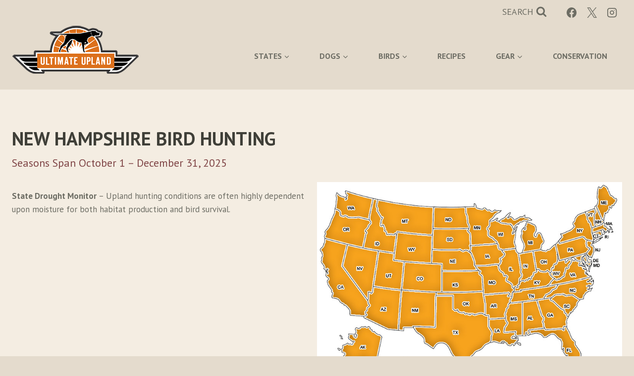

--- FILE ---
content_type: text/html; charset=UTF-8
request_url: https://ultimateupland.com/states/newhampshire/
body_size: 23785
content:
<!doctype html>
<html lang="en-US" class="no-js" itemtype="https://schema.org/WebPage" itemscope>
<head>
	<meta charset="UTF-8">
	<meta name="viewport" content="width=device-width, initial-scale=1, minimum-scale=1">
	<title>New Hampshire &#8211; Ultimate Upland</title>
<meta name='robots' content='max-image-preview:large' />
	<style>img:is([sizes="auto" i], [sizes^="auto," i]) { contain-intrinsic-size: 3000px 1500px }</style>
	<link rel="alternate" type="application/rss+xml" title="Ultimate Upland &raquo; Feed" href="https://ultimateupland.com/feed/" />
<link rel="alternate" type="application/rss+xml" title="Ultimate Upland &raquo; Comments Feed" href="https://ultimateupland.com/comments/feed/" />
			<script>document.documentElement.classList.remove( 'no-js' );</script>
			<script>
window._wpemojiSettings = {"baseUrl":"https:\/\/s.w.org\/images\/core\/emoji\/16.0.1\/72x72\/","ext":".png","svgUrl":"https:\/\/s.w.org\/images\/core\/emoji\/16.0.1\/svg\/","svgExt":".svg","source":{"concatemoji":"https:\/\/ultimateupland.com\/wp-includes\/js\/wp-emoji-release.min.js?ver=6.8.3"}};
/*! This file is auto-generated */
!function(s,n){var o,i,e;function c(e){try{var t={supportTests:e,timestamp:(new Date).valueOf()};sessionStorage.setItem(o,JSON.stringify(t))}catch(e){}}function p(e,t,n){e.clearRect(0,0,e.canvas.width,e.canvas.height),e.fillText(t,0,0);var t=new Uint32Array(e.getImageData(0,0,e.canvas.width,e.canvas.height).data),a=(e.clearRect(0,0,e.canvas.width,e.canvas.height),e.fillText(n,0,0),new Uint32Array(e.getImageData(0,0,e.canvas.width,e.canvas.height).data));return t.every(function(e,t){return e===a[t]})}function u(e,t){e.clearRect(0,0,e.canvas.width,e.canvas.height),e.fillText(t,0,0);for(var n=e.getImageData(16,16,1,1),a=0;a<n.data.length;a++)if(0!==n.data[a])return!1;return!0}function f(e,t,n,a){switch(t){case"flag":return n(e,"\ud83c\udff3\ufe0f\u200d\u26a7\ufe0f","\ud83c\udff3\ufe0f\u200b\u26a7\ufe0f")?!1:!n(e,"\ud83c\udde8\ud83c\uddf6","\ud83c\udde8\u200b\ud83c\uddf6")&&!n(e,"\ud83c\udff4\udb40\udc67\udb40\udc62\udb40\udc65\udb40\udc6e\udb40\udc67\udb40\udc7f","\ud83c\udff4\u200b\udb40\udc67\u200b\udb40\udc62\u200b\udb40\udc65\u200b\udb40\udc6e\u200b\udb40\udc67\u200b\udb40\udc7f");case"emoji":return!a(e,"\ud83e\udedf")}return!1}function g(e,t,n,a){var r="undefined"!=typeof WorkerGlobalScope&&self instanceof WorkerGlobalScope?new OffscreenCanvas(300,150):s.createElement("canvas"),o=r.getContext("2d",{willReadFrequently:!0}),i=(o.textBaseline="top",o.font="600 32px Arial",{});return e.forEach(function(e){i[e]=t(o,e,n,a)}),i}function t(e){var t=s.createElement("script");t.src=e,t.defer=!0,s.head.appendChild(t)}"undefined"!=typeof Promise&&(o="wpEmojiSettingsSupports",i=["flag","emoji"],n.supports={everything:!0,everythingExceptFlag:!0},e=new Promise(function(e){s.addEventListener("DOMContentLoaded",e,{once:!0})}),new Promise(function(t){var n=function(){try{var e=JSON.parse(sessionStorage.getItem(o));if("object"==typeof e&&"number"==typeof e.timestamp&&(new Date).valueOf()<e.timestamp+604800&&"object"==typeof e.supportTests)return e.supportTests}catch(e){}return null}();if(!n){if("undefined"!=typeof Worker&&"undefined"!=typeof OffscreenCanvas&&"undefined"!=typeof URL&&URL.createObjectURL&&"undefined"!=typeof Blob)try{var e="postMessage("+g.toString()+"("+[JSON.stringify(i),f.toString(),p.toString(),u.toString()].join(",")+"));",a=new Blob([e],{type:"text/javascript"}),r=new Worker(URL.createObjectURL(a),{name:"wpTestEmojiSupports"});return void(r.onmessage=function(e){c(n=e.data),r.terminate(),t(n)})}catch(e){}c(n=g(i,f,p,u))}t(n)}).then(function(e){for(var t in e)n.supports[t]=e[t],n.supports.everything=n.supports.everything&&n.supports[t],"flag"!==t&&(n.supports.everythingExceptFlag=n.supports.everythingExceptFlag&&n.supports[t]);n.supports.everythingExceptFlag=n.supports.everythingExceptFlag&&!n.supports.flag,n.DOMReady=!1,n.readyCallback=function(){n.DOMReady=!0}}).then(function(){return e}).then(function(){var e;n.supports.everything||(n.readyCallback(),(e=n.source||{}).concatemoji?t(e.concatemoji):e.wpemoji&&e.twemoji&&(t(e.twemoji),t(e.wpemoji)))}))}((window,document),window._wpemojiSettings);
</script>
<style id='wp-emoji-styles-inline-css'>

	img.wp-smiley, img.emoji {
		display: inline !important;
		border: none !important;
		box-shadow: none !important;
		height: 1em !important;
		width: 1em !important;
		margin: 0 0.07em !important;
		vertical-align: -0.1em !important;
		background: none !important;
		padding: 0 !important;
	}
</style>
<link rel='stylesheet' id='wp-block-library-css' href='https://ultimateupland.com/wp-includes/css/dist/block-library/style.min.css?ver=6.8.3' media='all' />
<style id='classic-theme-styles-inline-css'>
/*! This file is auto-generated */
.wp-block-button__link{color:#fff;background-color:#32373c;border-radius:9999px;box-shadow:none;text-decoration:none;padding:calc(.667em + 2px) calc(1.333em + 2px);font-size:1.125em}.wp-block-file__button{background:#32373c;color:#fff;text-decoration:none}
</style>
<style id='global-styles-inline-css'>
:root{--wp--preset--aspect-ratio--square: 1;--wp--preset--aspect-ratio--4-3: 4/3;--wp--preset--aspect-ratio--3-4: 3/4;--wp--preset--aspect-ratio--3-2: 3/2;--wp--preset--aspect-ratio--2-3: 2/3;--wp--preset--aspect-ratio--16-9: 16/9;--wp--preset--aspect-ratio--9-16: 9/16;--wp--preset--color--black: #000000;--wp--preset--color--cyan-bluish-gray: #abb8c3;--wp--preset--color--white: #ffffff;--wp--preset--color--pale-pink: #f78da7;--wp--preset--color--vivid-red: #cf2e2e;--wp--preset--color--luminous-vivid-orange: #ff6900;--wp--preset--color--luminous-vivid-amber: #fcb900;--wp--preset--color--light-green-cyan: #7bdcb5;--wp--preset--color--vivid-green-cyan: #00d084;--wp--preset--color--pale-cyan-blue: #8ed1fc;--wp--preset--color--vivid-cyan-blue: #0693e3;--wp--preset--color--vivid-purple: #9b51e0;--wp--preset--color--theme-palette-1: var(--global-palette1);--wp--preset--color--theme-palette-2: var(--global-palette2);--wp--preset--color--theme-palette-3: var(--global-palette3);--wp--preset--color--theme-palette-4: var(--global-palette4);--wp--preset--color--theme-palette-5: var(--global-palette5);--wp--preset--color--theme-palette-6: var(--global-palette6);--wp--preset--color--theme-palette-7: var(--global-palette7);--wp--preset--color--theme-palette-8: var(--global-palette8);--wp--preset--color--theme-palette-9: var(--global-palette9);--wp--preset--gradient--vivid-cyan-blue-to-vivid-purple: linear-gradient(135deg,rgba(6,147,227,1) 0%,rgb(155,81,224) 100%);--wp--preset--gradient--light-green-cyan-to-vivid-green-cyan: linear-gradient(135deg,rgb(122,220,180) 0%,rgb(0,208,130) 100%);--wp--preset--gradient--luminous-vivid-amber-to-luminous-vivid-orange: linear-gradient(135deg,rgba(252,185,0,1) 0%,rgba(255,105,0,1) 100%);--wp--preset--gradient--luminous-vivid-orange-to-vivid-red: linear-gradient(135deg,rgba(255,105,0,1) 0%,rgb(207,46,46) 100%);--wp--preset--gradient--very-light-gray-to-cyan-bluish-gray: linear-gradient(135deg,rgb(238,238,238) 0%,rgb(169,184,195) 100%);--wp--preset--gradient--cool-to-warm-spectrum: linear-gradient(135deg,rgb(74,234,220) 0%,rgb(151,120,209) 20%,rgb(207,42,186) 40%,rgb(238,44,130) 60%,rgb(251,105,98) 80%,rgb(254,248,76) 100%);--wp--preset--gradient--blush-light-purple: linear-gradient(135deg,rgb(255,206,236) 0%,rgb(152,150,240) 100%);--wp--preset--gradient--blush-bordeaux: linear-gradient(135deg,rgb(254,205,165) 0%,rgb(254,45,45) 50%,rgb(107,0,62) 100%);--wp--preset--gradient--luminous-dusk: linear-gradient(135deg,rgb(255,203,112) 0%,rgb(199,81,192) 50%,rgb(65,88,208) 100%);--wp--preset--gradient--pale-ocean: linear-gradient(135deg,rgb(255,245,203) 0%,rgb(182,227,212) 50%,rgb(51,167,181) 100%);--wp--preset--gradient--electric-grass: linear-gradient(135deg,rgb(202,248,128) 0%,rgb(113,206,126) 100%);--wp--preset--gradient--midnight: linear-gradient(135deg,rgb(2,3,129) 0%,rgb(40,116,252) 100%);--wp--preset--font-size--small: var(--global-font-size-small);--wp--preset--font-size--medium: var(--global-font-size-medium);--wp--preset--font-size--large: var(--global-font-size-large);--wp--preset--font-size--x-large: 42px;--wp--preset--font-size--larger: var(--global-font-size-larger);--wp--preset--font-size--xxlarge: var(--global-font-size-xxlarge);--wp--preset--spacing--20: 0.44rem;--wp--preset--spacing--30: 0.67rem;--wp--preset--spacing--40: 1rem;--wp--preset--spacing--50: 1.5rem;--wp--preset--spacing--60: 2.25rem;--wp--preset--spacing--70: 3.38rem;--wp--preset--spacing--80: 5.06rem;--wp--preset--shadow--natural: 6px 6px 9px rgba(0, 0, 0, 0.2);--wp--preset--shadow--deep: 12px 12px 50px rgba(0, 0, 0, 0.4);--wp--preset--shadow--sharp: 6px 6px 0px rgba(0, 0, 0, 0.2);--wp--preset--shadow--outlined: 6px 6px 0px -3px rgba(255, 255, 255, 1), 6px 6px rgba(0, 0, 0, 1);--wp--preset--shadow--crisp: 6px 6px 0px rgba(0, 0, 0, 1);}:where(.is-layout-flex){gap: 0.5em;}:where(.is-layout-grid){gap: 0.5em;}body .is-layout-flex{display: flex;}.is-layout-flex{flex-wrap: wrap;align-items: center;}.is-layout-flex > :is(*, div){margin: 0;}body .is-layout-grid{display: grid;}.is-layout-grid > :is(*, div){margin: 0;}:where(.wp-block-columns.is-layout-flex){gap: 2em;}:where(.wp-block-columns.is-layout-grid){gap: 2em;}:where(.wp-block-post-template.is-layout-flex){gap: 1.25em;}:where(.wp-block-post-template.is-layout-grid){gap: 1.25em;}.has-black-color{color: var(--wp--preset--color--black) !important;}.has-cyan-bluish-gray-color{color: var(--wp--preset--color--cyan-bluish-gray) !important;}.has-white-color{color: var(--wp--preset--color--white) !important;}.has-pale-pink-color{color: var(--wp--preset--color--pale-pink) !important;}.has-vivid-red-color{color: var(--wp--preset--color--vivid-red) !important;}.has-luminous-vivid-orange-color{color: var(--wp--preset--color--luminous-vivid-orange) !important;}.has-luminous-vivid-amber-color{color: var(--wp--preset--color--luminous-vivid-amber) !important;}.has-light-green-cyan-color{color: var(--wp--preset--color--light-green-cyan) !important;}.has-vivid-green-cyan-color{color: var(--wp--preset--color--vivid-green-cyan) !important;}.has-pale-cyan-blue-color{color: var(--wp--preset--color--pale-cyan-blue) !important;}.has-vivid-cyan-blue-color{color: var(--wp--preset--color--vivid-cyan-blue) !important;}.has-vivid-purple-color{color: var(--wp--preset--color--vivid-purple) !important;}.has-black-background-color{background-color: var(--wp--preset--color--black) !important;}.has-cyan-bluish-gray-background-color{background-color: var(--wp--preset--color--cyan-bluish-gray) !important;}.has-white-background-color{background-color: var(--wp--preset--color--white) !important;}.has-pale-pink-background-color{background-color: var(--wp--preset--color--pale-pink) !important;}.has-vivid-red-background-color{background-color: var(--wp--preset--color--vivid-red) !important;}.has-luminous-vivid-orange-background-color{background-color: var(--wp--preset--color--luminous-vivid-orange) !important;}.has-luminous-vivid-amber-background-color{background-color: var(--wp--preset--color--luminous-vivid-amber) !important;}.has-light-green-cyan-background-color{background-color: var(--wp--preset--color--light-green-cyan) !important;}.has-vivid-green-cyan-background-color{background-color: var(--wp--preset--color--vivid-green-cyan) !important;}.has-pale-cyan-blue-background-color{background-color: var(--wp--preset--color--pale-cyan-blue) !important;}.has-vivid-cyan-blue-background-color{background-color: var(--wp--preset--color--vivid-cyan-blue) !important;}.has-vivid-purple-background-color{background-color: var(--wp--preset--color--vivid-purple) !important;}.has-black-border-color{border-color: var(--wp--preset--color--black) !important;}.has-cyan-bluish-gray-border-color{border-color: var(--wp--preset--color--cyan-bluish-gray) !important;}.has-white-border-color{border-color: var(--wp--preset--color--white) !important;}.has-pale-pink-border-color{border-color: var(--wp--preset--color--pale-pink) !important;}.has-vivid-red-border-color{border-color: var(--wp--preset--color--vivid-red) !important;}.has-luminous-vivid-orange-border-color{border-color: var(--wp--preset--color--luminous-vivid-orange) !important;}.has-luminous-vivid-amber-border-color{border-color: var(--wp--preset--color--luminous-vivid-amber) !important;}.has-light-green-cyan-border-color{border-color: var(--wp--preset--color--light-green-cyan) !important;}.has-vivid-green-cyan-border-color{border-color: var(--wp--preset--color--vivid-green-cyan) !important;}.has-pale-cyan-blue-border-color{border-color: var(--wp--preset--color--pale-cyan-blue) !important;}.has-vivid-cyan-blue-border-color{border-color: var(--wp--preset--color--vivid-cyan-blue) !important;}.has-vivid-purple-border-color{border-color: var(--wp--preset--color--vivid-purple) !important;}.has-vivid-cyan-blue-to-vivid-purple-gradient-background{background: var(--wp--preset--gradient--vivid-cyan-blue-to-vivid-purple) !important;}.has-light-green-cyan-to-vivid-green-cyan-gradient-background{background: var(--wp--preset--gradient--light-green-cyan-to-vivid-green-cyan) !important;}.has-luminous-vivid-amber-to-luminous-vivid-orange-gradient-background{background: var(--wp--preset--gradient--luminous-vivid-amber-to-luminous-vivid-orange) !important;}.has-luminous-vivid-orange-to-vivid-red-gradient-background{background: var(--wp--preset--gradient--luminous-vivid-orange-to-vivid-red) !important;}.has-very-light-gray-to-cyan-bluish-gray-gradient-background{background: var(--wp--preset--gradient--very-light-gray-to-cyan-bluish-gray) !important;}.has-cool-to-warm-spectrum-gradient-background{background: var(--wp--preset--gradient--cool-to-warm-spectrum) !important;}.has-blush-light-purple-gradient-background{background: var(--wp--preset--gradient--blush-light-purple) !important;}.has-blush-bordeaux-gradient-background{background: var(--wp--preset--gradient--blush-bordeaux) !important;}.has-luminous-dusk-gradient-background{background: var(--wp--preset--gradient--luminous-dusk) !important;}.has-pale-ocean-gradient-background{background: var(--wp--preset--gradient--pale-ocean) !important;}.has-electric-grass-gradient-background{background: var(--wp--preset--gradient--electric-grass) !important;}.has-midnight-gradient-background{background: var(--wp--preset--gradient--midnight) !important;}.has-small-font-size{font-size: var(--wp--preset--font-size--small) !important;}.has-medium-font-size{font-size: var(--wp--preset--font-size--medium) !important;}.has-large-font-size{font-size: var(--wp--preset--font-size--large) !important;}.has-x-large-font-size{font-size: var(--wp--preset--font-size--x-large) !important;}
:where(.wp-block-post-template.is-layout-flex){gap: 1.25em;}:where(.wp-block-post-template.is-layout-grid){gap: 1.25em;}
:where(.wp-block-columns.is-layout-flex){gap: 2em;}:where(.wp-block-columns.is-layout-grid){gap: 2em;}
:root :where(.wp-block-pullquote){font-size: 1.5em;line-height: 1.6;}
</style>
<link rel='stylesheet' id='wprm-template-css' href='https://ultimateupland.com/wp-content/plugins/wp-recipe-maker/templates/recipe/legacy/simple/simple.min.css?ver=10.0.4' media='all' />
<link rel='stylesheet' id='kadence-global-css' href='https://ultimateupland.com/wp-content/themes/kadence/assets/css/global.min.css?ver=1.3.2' media='all' />
<style id='kadence-global-inline-css'>
/* Kadence Base CSS */
:root{--global-palette1:#e4dbcd;--global-palette2:#3f3f38;--global-palette3:#a88962;--global-palette4:#6d6d64;--global-palette5:#ce7735;--global-palette6:#f4ede2;--global-palette7:#d7d7d7;--global-palette8:#804647;--global-palette9:#ffffff;--global-palette9rgb:255, 255, 255;--global-palette-highlight:var(--global-palette8);--global-palette-highlight-alt:var(--global-palette2);--global-palette-highlight-alt2:var(--global-palette9);--global-palette-btn-bg:var(--global-palette1);--global-palette-btn-bg-hover:var(--global-palette2);--global-palette-btn:var(--global-palette9);--global-palette-btn-hover:var(--global-palette9);--global-body-font-family:'PT Sans', sans-serif;--global-heading-font-family:'PT Sans', sans-serif;--global-primary-nav-font-family:inherit;--global-fallback-font:sans-serif;--global-display-fallback-font:sans-serif;--global-content-width:1290px;--global-content-wide-width:calc(1290px + 230px);--global-content-narrow-width:842px;--global-content-edge-padding:1.5rem;--global-content-boxed-padding:2rem;--global-calc-content-width:calc(1290px - var(--global-content-edge-padding) - var(--global-content-edge-padding) );--wp--style--global--content-size:var(--global-calc-content-width);}.wp-site-blocks{--global-vw:calc( 100vw - ( 0.5 * var(--scrollbar-offset)));}body{background:var(--global-palette1);}body, input, select, optgroup, textarea{font-style:normal;font-weight:normal;font-size:17px;line-height:1.6;font-family:var(--global-body-font-family);color:var(--global-palette4);}.content-bg, body.content-style-unboxed .site{background:var(--global-palette6);}h1,h2,h3,h4,h5,h6{font-family:var(--global-heading-font-family);}h1{font-style:normal;font-weight:700;font-size:38px;line-height:1;text-transform:uppercase;color:var(--global-palette2);}h2{font-style:normal;font-weight:700;font-size:24px;line-height:1;text-transform:uppercase;color:var(--global-palette2);}h3{font-style:normal;font-weight:normal;font-size:22px;line-height:1;color:var(--global-palette8);}h4{font-style:normal;font-weight:normal;font-size:18px;line-height:1;color:var(--global-palette4);}h5{font-weight:700;font-size:20px;line-height:1.5;color:var(--global-palette4);}h6{font-weight:700;font-size:18px;line-height:1.5;color:var(--global-palette5);}.entry-hero .kadence-breadcrumbs{max-width:1290px;}.site-container, .site-header-row-layout-contained, .site-footer-row-layout-contained, .entry-hero-layout-contained, .comments-area, .alignfull > .wp-block-cover__inner-container, .alignwide > .wp-block-cover__inner-container{max-width:var(--global-content-width);}.content-width-narrow .content-container.site-container, .content-width-narrow .hero-container.site-container{max-width:var(--global-content-narrow-width);}@media all and (min-width: 1520px){.wp-site-blocks .content-container  .alignwide{margin-left:-115px;margin-right:-115px;width:unset;max-width:unset;}}@media all and (min-width: 1102px){.content-width-narrow .wp-site-blocks .content-container .alignwide{margin-left:-130px;margin-right:-130px;width:unset;max-width:unset;}}.content-style-boxed .wp-site-blocks .entry-content .alignwide{margin-left:calc( -1 * var( --global-content-boxed-padding ) );margin-right:calc( -1 * var( --global-content-boxed-padding ) );}.content-area{margin-top:5rem;margin-bottom:5rem;}@media all and (max-width: 1024px){.content-area{margin-top:3rem;margin-bottom:3rem;}}@media all and (max-width: 767px){.content-area{margin-top:2rem;margin-bottom:2rem;}}@media all and (max-width: 1024px){:root{--global-content-boxed-padding:2rem;}}@media all and (max-width: 767px){:root{--global-content-boxed-padding:1.5rem;}}.entry-content-wrap{padding:2rem;}@media all and (max-width: 1024px){.entry-content-wrap{padding:2rem;}}@media all and (max-width: 767px){.entry-content-wrap{padding:1.5rem;}}.entry.single-entry{box-shadow:0px 15px 15px -10px rgba(0,0,0,0.05);}.entry.loop-entry{box-shadow:0px 15px 15px -10px rgba(0,0,0,0.05);}.loop-entry .entry-content-wrap{padding:2rem;}@media all and (max-width: 1024px){.loop-entry .entry-content-wrap{padding:2rem;}}@media all and (max-width: 767px){.loop-entry .entry-content-wrap{padding:1.5rem;}}button, .button, .wp-block-button__link, input[type="button"], input[type="reset"], input[type="submit"], .fl-button, .elementor-button-wrapper .elementor-button, .wc-block-components-checkout-place-order-button, .wc-block-cart__submit{box-shadow:0px 0px 0px -7px rgba(0,0,0,0);}button:hover, button:focus, button:active, .button:hover, .button:focus, .button:active, .wp-block-button__link:hover, .wp-block-button__link:focus, .wp-block-button__link:active, input[type="button"]:hover, input[type="button"]:focus, input[type="button"]:active, input[type="reset"]:hover, input[type="reset"]:focus, input[type="reset"]:active, input[type="submit"]:hover, input[type="submit"]:focus, input[type="submit"]:active, .elementor-button-wrapper .elementor-button:hover, .elementor-button-wrapper .elementor-button:focus, .elementor-button-wrapper .elementor-button:active, .wc-block-cart__submit:hover{box-shadow:0px 15px 25px -7px rgba(0,0,0,0.1);}.kb-button.kb-btn-global-outline.kb-btn-global-inherit{padding-top:calc(px - 2px);padding-right:calc(px - 2px);padding-bottom:calc(px - 2px);padding-left:calc(px - 2px);}@media all and (min-width: 1025px){.transparent-header .entry-hero .entry-hero-container-inner{padding-top:calc(0px + 80px);}}@media all and (max-width: 1024px){.mobile-transparent-header .entry-hero .entry-hero-container-inner{padding-top:80px;}}@media all and (max-width: 767px){.mobile-transparent-header .entry-hero .entry-hero-container-inner{padding-top:80px;}}.entry-hero.page-hero-section .entry-header{min-height:200px;}body.social-brand-colors .social-show-brand-hover .social-link-facebook:not(.ignore-brand):not(.skip):not(.ignore):hover, body.social-brand-colors .social-show-brand-until .social-link-facebook:not(:hover):not(.skip):not(.ignore), body.social-brand-colors .social-show-brand-always .social-link-facebook:not(.ignore-brand):not(.skip):not(.ignore){background:#3b5998;}body.social-brand-colors .social-show-brand-hover.social-style-outline .social-link-facebook:not(.ignore-brand):not(.skip):not(.ignore):hover, body.social-brand-colors .social-show-brand-until.social-style-outline .social-link-facebook:not(:hover):not(.skip):not(.ignore), body.social-brand-colors .social-show-brand-always.social-style-outline .social-link-facebook:not(.ignore-brand):not(.skip):not(.ignore){color:#3b5998;}body.social-brand-colors .social-show-brand-hover .social-link-twitter:not(.ignore-brand):not(.skip):not(.ignore):hover, body.social-brand-colors .social-show-brand-until .social-link-twitter:not(:hover):not(.skip):not(.ignore), body.social-brand-colors .social-show-brand-always .social-link-twitter:not(.ignore-brand):not(.skip):not(.ignore){background:#1DA1F2;}body.social-brand-colors .social-show-brand-hover.social-style-outline .social-link-twitter:not(.ignore-brand):not(.skip):not(.ignore):hover, body.social-brand-colors .social-show-brand-until.social-style-outline .social-link-twitter:not(:hover):not(.skip):not(.ignore), body.social-brand-colors .social-show-brand-always.social-style-outline .social-link-twitter:not(.ignore-brand):not(.skip):not(.ignore){color:#1DA1F2;}body.social-brand-colors .social-show-brand-hover .social-link-instagram:not(.ignore-brand):not(.skip):not(.ignore):hover, body.social-brand-colors .social-show-brand-until .social-link-instagram:not(:hover):not(.skip):not(.ignore), body.social-brand-colors .social-show-brand-always .social-link-instagram:not(.ignore-brand):not(.skip):not(.ignore){background:#517fa4;}body.social-brand-colors .social-show-brand-hover.social-style-outline .social-link-instagram:not(.ignore-brand):not(.skip):not(.ignore):hover, body.social-brand-colors .social-show-brand-until.social-style-outline .social-link-instagram:not(:hover):not(.skip):not(.ignore), body.social-brand-colors .social-show-brand-always.social-style-outline .social-link-instagram:not(.ignore-brand):not(.skip):not(.ignore){color:#517fa4;}
/* Kadence Header CSS */
@media all and (max-width: 1024px){.mobile-transparent-header #masthead{position:absolute;left:0px;right:0px;z-index:100;}.kadence-scrollbar-fixer.mobile-transparent-header #masthead{right:var(--scrollbar-offset,0);}.mobile-transparent-header #masthead, .mobile-transparent-header .site-top-header-wrap .site-header-row-container-inner, .mobile-transparent-header .site-main-header-wrap .site-header-row-container-inner, .mobile-transparent-header .site-bottom-header-wrap .site-header-row-container-inner{background:transparent;}.site-header-row-tablet-layout-fullwidth, .site-header-row-tablet-layout-standard{padding:0px;}}@media all and (min-width: 1025px){.transparent-header #masthead{position:absolute;left:0px;right:0px;z-index:100;}.transparent-header.kadence-scrollbar-fixer #masthead{right:var(--scrollbar-offset,0);}.transparent-header #masthead, .transparent-header .site-top-header-wrap .site-header-row-container-inner, .transparent-header .site-main-header-wrap .site-header-row-container-inner, .transparent-header .site-bottom-header-wrap .site-header-row-container-inner{background:transparent;}}.site-branding a.brand img{max-width:321px;}.site-branding a.brand img.svg-logo-image{width:321px;}.site-branding{padding:5px 0px 30px 0px;}#masthead, #masthead .kadence-sticky-header.item-is-fixed:not(.item-at-start):not(.site-header-row-container):not(.site-main-header-wrap), #masthead .kadence-sticky-header.item-is-fixed:not(.item-at-start) > .site-header-row-container-inner{background:var(--global-palette1);}.site-main-header-inner-wrap{min-height:80px;}.site-top-header-inner-wrap{min-height:0px;}.header-navigation[class*="header-navigation-style-underline"] .header-menu-container.primary-menu-container>ul>li>a:after{width:calc( 100% - 3.79em);}.main-navigation .primary-menu-container > ul > li.menu-item > a{padding-left:calc(3.79em / 2);padding-right:calc(3.79em / 2);padding-top:1em;padding-bottom:1em;color:var(--global-palette4);}.main-navigation .primary-menu-container > ul > li.menu-item .dropdown-nav-special-toggle{right:calc(3.79em / 2);}.main-navigation .primary-menu-container > ul li.menu-item > a{font-style:normal;font-weight:700;font-size:16px;line-height:1.2;text-transform:uppercase;}.main-navigation .primary-menu-container > ul > li.menu-item > a:hover{color:var(--global-palette2);}.main-navigation .primary-menu-container > ul > li.menu-item.current-menu-item > a{color:var(--global-palette5);}.header-navigation .header-menu-container ul ul.sub-menu, .header-navigation .header-menu-container ul ul.submenu{background:var(--global-palette1);box-shadow:0px 2px 13px 0px rgba(0,0,0,0.1);}.header-navigation .header-menu-container ul ul li.menu-item, .header-menu-container ul.menu > li.kadence-menu-mega-enabled > ul > li.menu-item > a{border-bottom:1px solid rgba(255,255,255,0.1);}.header-navigation .header-menu-container ul ul li.menu-item > a{width:200px;padding-top:1em;padding-bottom:1em;color:var(--global-palette2);font-style:normal;font-size:15px;line-height:1;}.header-navigation .header-menu-container ul ul li.menu-item > a:hover{color:var(--global-palette9);background:var(--global-palette4);}.header-navigation .header-menu-container ul ul li.menu-item.current-menu-item > a{color:var(--global-palette9);background:var(--global-palette4);}.mobile-toggle-open-container .menu-toggle-open, .mobile-toggle-open-container .menu-toggle-open:focus{color:var(--global-palette2);padding:0.4em 0.6em 0.4em 0.6em;font-size:14px;}.mobile-toggle-open-container .menu-toggle-open.menu-toggle-style-bordered{border:1px solid currentColor;}.mobile-toggle-open-container .menu-toggle-open .menu-toggle-icon{font-size:20px;}.mobile-toggle-open-container .menu-toggle-open:hover, .mobile-toggle-open-container .menu-toggle-open:focus-visible{color:var(--global-palette-highlight);}.mobile-navigation ul li{font-size:14px;}.mobile-navigation ul li a{padding-top:1em;padding-bottom:1em;}.mobile-navigation ul li > a, .mobile-navigation ul li.menu-item-has-children > .drawer-nav-drop-wrap{color:var(--global-palette6);}.mobile-navigation ul li > a:hover, .mobile-navigation ul li.menu-item-has-children > .drawer-nav-drop-wrap:hover{color:var(--global-palette1);}.mobile-navigation ul li.current-menu-item > a, .mobile-navigation ul li.current-menu-item.menu-item-has-children > .drawer-nav-drop-wrap{color:var(--global-palette5);}.mobile-navigation ul li.menu-item-has-children .drawer-nav-drop-wrap, .mobile-navigation ul li:not(.menu-item-has-children) a{border-bottom:1px solid rgba(206,119,53,0.54);}.mobile-navigation:not(.drawer-navigation-parent-toggle-true) ul li.menu-item-has-children .drawer-nav-drop-wrap button{border-left:1px solid rgba(206,119,53,0.54);}#mobile-drawer .drawer-header .drawer-toggle{padding:0.6em 0.15em 0.6em 0.15em;font-size:24px;}.header-social-wrap{margin:5px 0px 0px 0px;}.header-social-wrap .header-social-inner-wrap{font-size:1.2em;gap:0.28em;}.header-social-wrap .header-social-inner-wrap .social-button{border:2px none transparent;border-radius:3px;}.search-toggle-open-container .search-toggle-open{color:var(--global-palette4);padding:0em 0em 0em 0em;margin:2px 20px 0px 0px;}.search-toggle-open-container .search-toggle-open.search-toggle-style-bordered{border:1px solid currentColor;}.search-toggle-open-container .search-toggle-open .search-toggle-icon{font-size:1.2em;}.search-toggle-open-container .search-toggle-open:hover, .search-toggle-open-container .search-toggle-open:focus{color:var(--global-palette-highlight);}#search-drawer .drawer-inner .drawer-content form input.search-field, #search-drawer .drawer-inner .drawer-content form .kadence-search-icon-wrap, #search-drawer .drawer-header{color:var(--global-palette4);}#search-drawer .drawer-inner{background:var(--global-palette6);}
/* Kadence Footer CSS */
#colophon{background:var(--global-palette1);}.site-middle-footer-inner-wrap{padding-top:30px;padding-bottom:30px;grid-column-gap:30px;grid-row-gap:30px;}.site-middle-footer-inner-wrap .widget{margin-bottom:30px;}.site-middle-footer-inner-wrap .site-footer-section:not(:last-child):after{right:calc(-30px / 2);}.footer-social-wrap .footer-social-inner-wrap{font-size:1em;gap:0.6em;}.site-footer .site-footer-wrap .site-footer-section .footer-social-wrap .footer-social-inner-wrap .social-button{border:2px none transparent;border-radius:3px;}
</style>
<link rel='stylesheet' id='kadence-header-css' href='https://ultimateupland.com/wp-content/themes/kadence/assets/css/header.min.css?ver=1.3.2' media='all' />
<link rel='stylesheet' id='kadence-content-css' href='https://ultimateupland.com/wp-content/themes/kadence/assets/css/content.min.css?ver=1.3.2' media='all' />
<link rel='stylesheet' id='kadence-footer-css' href='https://ultimateupland.com/wp-content/themes/kadence/assets/css/footer.min.css?ver=1.3.2' media='all' />
<style id='kadence-blocks-global-variables-inline-css'>
:root {--global-kb-font-size-sm:clamp(0.8rem, 0.73rem + 0.217vw, 0.9rem);--global-kb-font-size-md:clamp(1.1rem, 0.995rem + 0.326vw, 1.25rem);--global-kb-font-size-lg:clamp(1.75rem, 1.576rem + 0.543vw, 2rem);--global-kb-font-size-xl:clamp(2.25rem, 1.728rem + 1.63vw, 3rem);--global-kb-font-size-xxl:clamp(2.5rem, 1.456rem + 3.26vw, 4rem);--global-kb-font-size-xxxl:clamp(2.75rem, 0.489rem + 7.065vw, 6rem);}
</style>
<style id='kadence_blocks_css-inline-css'>
.kb-posts-id-3450_cfd163-f3 .loop-entry{background:transparent;box-shadow:none;}.kb-posts-id-3450_cfd163-f3 .loop-entry > .entry-content-wrap{padding:0px;}.kb-posts-id-3450_cfd163-f3 .loop-entry .post-thumbnail{margin-bottom:1em;}
</style>
<script async src="https://ultimateupland.com/wp-content/plugins/burst-statistics/helpers/timeme/timeme.min.js?ver=1756838674" id="burst-timeme-js"></script>
<script id="burst-js-extra">
var burst = {"tracking":{"isInitialHit":true,"lastUpdateTimestamp":0,"beacon_url":"https:\/\/ultimateupland.com\/wp-content\/plugins\/burst-statistics\/endpoint.php","ajaxUrl":"https:\/\/ultimateupland.com\/wp-admin\/admin-ajax.php"},"options":{"cookieless":0,"pageUrl":"https:\/\/ultimateupland.com\/states\/newhampshire\/","beacon_enabled":1,"do_not_track":0,"enable_turbo_mode":0,"track_url_change":0,"cookie_retention_days":30,"debug":0},"goals":{"completed":[],"scriptUrl":"https:\/\/ultimateupland.com\/wp-content\/plugins\/burst-statistics\/\/assets\/js\/build\/burst-goals.js?v=1756838674","active":[]},"cache":{"uid":null,"fingerprint":null,"isUserAgent":null,"isDoNotTrack":null,"useCookies":null}};
</script>
<script async src="https://ultimateupland.com/wp-content/plugins/burst-statistics/assets/js/build/burst.min.js?ver=1756838674" id="burst-js"></script>
<link rel="https://api.w.org/" href="https://ultimateupland.com/wp-json/" /><link rel="alternate" title="JSON" type="application/json" href="https://ultimateupland.com/wp-json/wp/v2/pages/3450" /><link rel="EditURI" type="application/rsd+xml" title="RSD" href="https://ultimateupland.com/xmlrpc.php?rsd" />
<meta name="generator" content="WordPress 6.8.3" />
<link rel="canonical" href="https://ultimateupland.com/states/newhampshire/" />
<link rel='shortlink' href='https://ultimateupland.com/?p=3450' />
<link rel="alternate" title="oEmbed (JSON)" type="application/json+oembed" href="https://ultimateupland.com/wp-json/oembed/1.0/embed?url=https%3A%2F%2Fultimateupland.com%2Fstates%2Fnewhampshire%2F" />
<link rel="alternate" title="oEmbed (XML)" type="text/xml+oembed" href="https://ultimateupland.com/wp-json/oembed/1.0/embed?url=https%3A%2F%2Fultimateupland.com%2Fstates%2Fnewhampshire%2F&#038;format=xml" />
<style type="text/css"> html body .wprm-recipe-container { color: #333333; } html body .wprm-recipe-container a.wprm-recipe-print { color: #333333; } html body .wprm-recipe-container a.wprm-recipe-print:hover { color: #333333; } html body .wprm-recipe-container .wprm-recipe { background-color: #ffffff; } html body .wprm-recipe-container .wprm-recipe { border-color: #aaaaaa; } html body .wprm-recipe-container .wprm-recipe-tastefully-simple .wprm-recipe-time-container { border-color: #aaaaaa; } html body .wprm-recipe-container .wprm-recipe .wprm-color-border { border-color: #aaaaaa; } html body .wprm-recipe-container a { color: #3498db; } html body .wprm-recipe-container .wprm-recipe-tastefully-simple .wprm-recipe-name { color: #000000; } html body .wprm-recipe-container .wprm-recipe-tastefully-simple .wprm-recipe-header { color: #000000; } html body .wprm-recipe-container h1 { color: #000000; } html body .wprm-recipe-container h2 { color: #000000; } html body .wprm-recipe-container h3 { color: #000000; } html body .wprm-recipe-container h4 { color: #000000; } html body .wprm-recipe-container h5 { color: #000000; } html body .wprm-recipe-container h6 { color: #000000; } html body .wprm-recipe-container svg path { fill: #343434; } html body .wprm-recipe-container svg rect { fill: #343434; } html body .wprm-recipe-container svg polygon { stroke: #343434; } html body .wprm-recipe-container .wprm-rating-star-full svg polygon { fill: #343434; } html body .wprm-recipe-container .wprm-recipe .wprm-color-accent { background-color: #2c3e50; } html body .wprm-recipe-container .wprm-recipe .wprm-color-accent { color: #ffffff; } html body .wprm-recipe-container .wprm-recipe .wprm-color-accent a.wprm-recipe-print { color: #ffffff; } html body .wprm-recipe-container .wprm-recipe .wprm-color-accent a.wprm-recipe-print:hover { color: #ffffff; } html body .wprm-recipe-container .wprm-recipe-colorful .wprm-recipe-header { background-color: #2c3e50; } html body .wprm-recipe-container .wprm-recipe-colorful .wprm-recipe-header { color: #ffffff; } html body .wprm-recipe-container .wprm-recipe-colorful .wprm-recipe-meta > div { background-color: #3498db; } html body .wprm-recipe-container .wprm-recipe-colorful .wprm-recipe-meta > div { color: #ffffff; } html body .wprm-recipe-container .wprm-recipe-colorful .wprm-recipe-meta > div a.wprm-recipe-print { color: #ffffff; } html body .wprm-recipe-container .wprm-recipe-colorful .wprm-recipe-meta > div a.wprm-recipe-print:hover { color: #ffffff; } .wprm-rating-star svg polygon { stroke: #343434; } .wprm-rating-star.wprm-rating-star-full svg polygon { fill: #343434; } html body .wprm-recipe-container .wprm-recipe-instruction-image { text-align: left; } html body .wprm-recipe-container li.wprm-recipe-ingredient { list-style-type: disc; } html body .wprm-recipe-container li.wprm-recipe-instruction { list-style-type: decimal; } .tippy-box[data-theme~="wprm"] { background-color: #333333; color: #FFFFFF; } .tippy-box[data-theme~="wprm"][data-placement^="top"] > .tippy-arrow::before { border-top-color: #333333; } .tippy-box[data-theme~="wprm"][data-placement^="bottom"] > .tippy-arrow::before { border-bottom-color: #333333; } .tippy-box[data-theme~="wprm"][data-placement^="left"] > .tippy-arrow::before { border-left-color: #333333; } .tippy-box[data-theme~="wprm"][data-placement^="right"] > .tippy-arrow::before { border-right-color: #333333; } .tippy-box[data-theme~="wprm"] a { color: #FFFFFF; } .wprm-comment-rating svg { width: 18px !important; height: 18px !important; } img.wprm-comment-rating { width: 90px !important; height: 18px !important; } body { --comment-rating-star-color: #343434; } body { --wprm-popup-font-size: 16px; } body { --wprm-popup-background: #ffffff; } body { --wprm-popup-title: #000000; } body { --wprm-popup-content: #444444; } body { --wprm-popup-button-background: #444444; } body { --wprm-popup-button-text: #ffffff; }</style><style type="text/css">.wprm-glossary-term {color: #5A822B;text-decoration: underline;cursor: help;}</style><link rel='stylesheet' id='kadence-fonts-gfonts-css' href='https://fonts.googleapis.com/css?family=PT%20Sans:regular,700&#038;display=swap' media='all' />
</head>

<body class="wp-singular page-template page-template-page-composer page-template-page-composer-php page page-id-3450 page-child parent-pageid-2003 wp-custom-logo wp-embed-responsive wp-theme-kadence footer-on-bottom social-brand-colors hide-focus-outline link-style-standard content-title-style-hide content-width-normal content-style-unboxed content-vertical-padding-show non-transparent-header mobile-non-transparent-header">
<div id="wrapper" class="site wp-site-blocks">
			<a class="skip-link screen-reader-text scroll-ignore" href="#main">Skip to content</a>
		<header id="masthead" class="site-header" role="banner" itemtype="https://schema.org/WPHeader" itemscope>
	<div id="main-header" class="site-header-wrap">
		<div class="site-header-inner-wrap">
			<div class="site-header-upper-wrap">
				<div class="site-header-upper-inner-wrap">
					<div class="site-top-header-wrap site-header-row-container site-header-focus-item site-header-row-layout-standard" data-section="kadence_customizer_header_top">
	<div class="site-header-row-container-inner">
				<div class="site-container">
			<div class="site-top-header-inner-wrap site-header-row site-header-row-has-sides site-header-row-no-center">
									<div class="site-header-top-section-left site-header-section site-header-section-left">
											</div>
																	<div class="site-header-top-section-right site-header-section site-header-section-right">
						<div class="site-header-item site-header-focus-item" data-section="kadence_customizer_header_search">
		<div class="search-toggle-open-container">
						<button class="search-toggle-open drawer-toggle search-toggle-style-default" aria-label="View Search Form" aria-haspopup="dialog" aria-controls="search-drawer" data-toggle-target="#search-drawer" data-toggle-body-class="showing-popup-drawer-from-full" aria-expanded="false" data-set-focus="#search-drawer .search-field"
					>
							<span class="search-toggle-label vs-lg-true vs-md-true vs-sm-false">SEARCH</span>
							<span class="search-toggle-icon"><span class="kadence-svg-iconset"><svg aria-hidden="true" class="kadence-svg-icon kadence-search-svg" fill="currentColor" version="1.1" xmlns="http://www.w3.org/2000/svg" width="26" height="28" viewBox="0 0 26 28"><title>Search</title><path d="M18 13c0-3.859-3.141-7-7-7s-7 3.141-7 7 3.141 7 7 7 7-3.141 7-7zM26 26c0 1.094-0.906 2-2 2-0.531 0-1.047-0.219-1.406-0.594l-5.359-5.344c-1.828 1.266-4.016 1.937-6.234 1.937-6.078 0-11-4.922-11-11s4.922-11 11-11 11 4.922 11 11c0 2.219-0.672 4.406-1.937 6.234l5.359 5.359c0.359 0.359 0.578 0.875 0.578 1.406z"></path>
				</svg></span></span>
		</button>
	</div>
	</div><!-- data-section="header_search" -->
<div class="site-header-item site-header-focus-item" data-section="kadence_customizer_header_social">
	<div class="header-social-wrap"><div class="header-social-inner-wrap element-social-inner-wrap social-show-label-false social-style-outline social-show-brand-hover"><a href="https://www.facebook.com/ultimateupland/" aria-label="Facebook" target="_blank" rel="noopener noreferrer"  class="social-button header-social-item social-link-facebook"><span class="kadence-svg-iconset"><svg class="kadence-svg-icon kadence-facebook-svg" fill="currentColor" version="1.1" xmlns="http://www.w3.org/2000/svg" width="32" height="32" viewBox="0 0 32 32"><title>Facebook</title><path d="M31.997 15.999c0-8.836-7.163-15.999-15.999-15.999s-15.999 7.163-15.999 15.999c0 7.985 5.851 14.604 13.499 15.804v-11.18h-4.062v-4.625h4.062v-3.525c0-4.010 2.389-6.225 6.043-6.225 1.75 0 3.581 0.313 3.581 0.313v3.937h-2.017c-1.987 0-2.607 1.233-2.607 2.498v3.001h4.437l-0.709 4.625h-3.728v11.18c7.649-1.2 13.499-7.819 13.499-15.804z"></path>
				</svg></span></a><a href="https://x.com/ultimateupland" aria-label="X" target="_blank" rel="noopener noreferrer"  class="social-button header-social-item social-link-twitter"><span class="kadence-svg-iconset"><svg class="kadence-svg-icon kadence-twitter-x-svg" fill="currentColor" version="1.1" xmlns="http://www.w3.org/2000/svg" width="23" height="24" viewBox="0 0 23 24"><title>X</title><path d="M13.969 10.157l8.738-10.157h-2.071l-7.587 8.819-6.060-8.819h-6.989l9.164 13.336-9.164 10.651h2.071l8.012-9.313 6.4 9.313h6.989l-9.503-13.831zM11.133 13.454l-8.316-11.895h3.181l14.64 20.941h-3.181l-6.324-9.046z"></path>
				</svg></span></a><a href="https://www.instagram.com/ultimateupland/" aria-label="Instagram" target="_blank" rel="noopener noreferrer"  class="social-button header-social-item social-link-instagram"><span class="kadence-svg-iconset"><svg class="kadence-svg-icon kadence-instagram-alt-svg" fill="currentColor" version="1.1" xmlns="http://www.w3.org/2000/svg" width="24" height="24" viewBox="0 0 24 24"><title>Instagram</title><path d="M7 1c-1.657 0-3.158 0.673-4.243 1.757s-1.757 2.586-1.757 4.243v10c0 1.657 0.673 3.158 1.757 4.243s2.586 1.757 4.243 1.757h10c1.657 0 3.158-0.673 4.243-1.757s1.757-2.586 1.757-4.243v-10c0-1.657-0.673-3.158-1.757-4.243s-2.586-1.757-4.243-1.757zM7 3h10c1.105 0 2.103 0.447 2.828 1.172s1.172 1.723 1.172 2.828v10c0 1.105-0.447 2.103-1.172 2.828s-1.723 1.172-2.828 1.172h-10c-1.105 0-2.103-0.447-2.828-1.172s-1.172-1.723-1.172-2.828v-10c0-1.105 0.447-2.103 1.172-2.828s1.723-1.172 2.828-1.172zM16.989 11.223c-0.15-0.972-0.571-1.857-1.194-2.567-0.754-0.861-1.804-1.465-3.009-1.644-0.464-0.074-0.97-0.077-1.477-0.002-1.366 0.202-2.521 0.941-3.282 1.967s-1.133 2.347-0.93 3.712 0.941 2.521 1.967 3.282 2.347 1.133 3.712 0.93 2.521-0.941 3.282-1.967 1.133-2.347 0.93-3.712zM15.011 11.517c0.122 0.82-0.1 1.609-0.558 2.227s-1.15 1.059-1.969 1.18-1.609-0.1-2.227-0.558-1.059-1.15-1.18-1.969 0.1-1.609 0.558-2.227 1.15-1.059 1.969-1.18c0.313-0.046 0.615-0.042 0.87-0.002 0.74 0.11 1.366 0.47 1.818 0.986 0.375 0.428 0.63 0.963 0.72 1.543zM17.5 7.5c0.552 0 1-0.448 1-1s-0.448-1-1-1-1 0.448-1 1 0.448 1 1 1z"></path>
				</svg></span></a></div></div></div><!-- data-section="header_social" -->
					</div>
							</div>
		</div>
	</div>
</div>
<div class="site-main-header-wrap site-header-row-container site-header-focus-item site-header-row-layout-standard" data-section="kadence_customizer_header_main">
	<div class="site-header-row-container-inner">
				<div class="site-container">
			<div class="site-main-header-inner-wrap site-header-row site-header-row-has-sides site-header-row-no-center">
									<div class="site-header-main-section-left site-header-section site-header-section-left">
						<div class="site-header-item site-header-focus-item" data-section="title_tagline">
	<div class="site-branding branding-layout-standard site-brand-logo-only"><a class="brand has-logo-image" href="https://ultimateupland.com/" rel="home"><img width="258" height="100" src="https://ultimateupland.com/wp-content/uploads/2019/03/NewUltimateUplandLogo.png" class="custom-logo" alt="Ultimate Upland Logo" decoding="async" /></a></div></div><!-- data-section="title_tagline" -->
					</div>
																	<div class="site-header-main-section-right site-header-section site-header-section-right">
						<div class="site-header-item site-header-focus-item site-header-item-main-navigation header-navigation-layout-stretch-false header-navigation-layout-fill-stretch-false" data-section="kadence_customizer_primary_navigation">
		<nav id="site-navigation" class="main-navigation header-navigation hover-to-open nav--toggle-sub header-navigation-style-underline header-navigation-dropdown-animation-none" role="navigation" aria-label="Primary">
			<div class="primary-menu-container header-menu-container">
	<ul id="primary-menu" class="menu"><li id="menu-item-3167" class="columns-menu menu-item menu-item-type-post_type menu-item-object-page current-page-ancestor current-menu-ancestor current-page-parent current_page_ancestor menu-item-has-children menu-item-3167"><a href="https://ultimateupland.com/states/"><span class="nav-drop-title-wrap">States<span class="dropdown-nav-toggle"><span class="kadence-svg-iconset svg-baseline"><svg aria-hidden="true" class="kadence-svg-icon kadence-arrow-down-svg" fill="currentColor" version="1.1" xmlns="http://www.w3.org/2000/svg" width="24" height="24" viewBox="0 0 24 24"><title>Expand</title><path d="M5.293 9.707l6 6c0.391 0.391 1.024 0.391 1.414 0l6-6c0.391-0.391 0.391-1.024 0-1.414s-1.024-0.391-1.414 0l-5.293 5.293-5.293-5.293c-0.391-0.391-1.024-0.391-1.414 0s-0.391 1.024 0 1.414z"></path>
				</svg></span></span></span></a>
<ul class="sub-menu">
	<li id="menu-item-4170" class="menu-item menu-item-type-custom menu-item-object-custom menu-item-has-children menu-item-4170"><a href="#ubermenu-column"><span class="nav-drop-title-wrap">AL – ID<span class="dropdown-nav-toggle"><span class="kadence-svg-iconset svg-baseline"><svg aria-hidden="true" class="kadence-svg-icon kadence-arrow-down-svg" fill="currentColor" version="1.1" xmlns="http://www.w3.org/2000/svg" width="24" height="24" viewBox="0 0 24 24"><title>Expand</title><path d="M5.293 9.707l6 6c0.391 0.391 1.024 0.391 1.414 0l6-6c0.391-0.391 0.391-1.024 0-1.414s-1.024-0.391-1.414 0l-5.293 5.293-5.293-5.293c-0.391-0.391-1.024-0.391-1.414 0s-0.391 1.024 0 1.414z"></path>
				</svg></span></span></span></a>
	<ul class="sub-menu">
		<li id="menu-item-3175" class="menu-item menu-item-type-post_type menu-item-object-page menu-item-3175"><a href="https://ultimateupland.com/states/alabama/">Alabama</a></li>
		<li id="menu-item-3178" class="menu-item menu-item-type-post_type menu-item-object-page menu-item-3178"><a href="https://ultimateupland.com/states/alaska/">Alaska</a></li>
		<li id="menu-item-3181" class="menu-item menu-item-type-post_type menu-item-object-page menu-item-3181"><a href="https://ultimateupland.com/states/arizona/">Arizona</a></li>
		<li id="menu-item-3184" class="menu-item menu-item-type-post_type menu-item-object-page menu-item-3184"><a href="https://ultimateupland.com/states/arkansas/">Arkansas</a></li>
		<li id="menu-item-3187" class="menu-item menu-item-type-post_type menu-item-object-page menu-item-3187"><a href="https://ultimateupland.com/states/california/">California</a></li>
		<li id="menu-item-3190" class="menu-item menu-item-type-post_type menu-item-object-page menu-item-3190"><a href="https://ultimateupland.com/states/colorado/">Colorado</a></li>
		<li id="menu-item-3733" class="menu-item menu-item-type-post_type menu-item-object-page menu-item-3733"><a href="https://ultimateupland.com/states/connecticut/">Connecticut</a></li>
		<li id="menu-item-3370" class="menu-item menu-item-type-post_type menu-item-object-page menu-item-3370"><a href="https://ultimateupland.com/states/delaware/">Delaware</a></li>
		<li id="menu-item-3367" class="menu-item menu-item-type-post_type menu-item-object-page menu-item-3367"><a href="https://ultimateupland.com/states/florida/">Florida</a></li>
		<li id="menu-item-3364" class="menu-item menu-item-type-post_type menu-item-object-page menu-item-3364"><a href="https://ultimateupland.com/states/georgia/">Georgia</a></li>
		<li id="menu-item-3361" class="menu-item menu-item-type-post_type menu-item-object-page menu-item-3361"><a href="https://ultimateupland.com/states/hawaii/">Hawaii</a></li>
		<li id="menu-item-3358" class="menu-item menu-item-type-post_type menu-item-object-page menu-item-3358"><a href="https://ultimateupland.com/states/idaho/">Idaho</a></li>
	</ul>
</li>
	<li id="menu-item-4167" class="menu-item menu-item-type-custom menu-item-object-custom menu-item-has-children menu-item-4167"><a href="#ubermenu-column"><span class="nav-drop-title-wrap">IL – MO<span class="dropdown-nav-toggle"><span class="kadence-svg-iconset svg-baseline"><svg aria-hidden="true" class="kadence-svg-icon kadence-arrow-down-svg" fill="currentColor" version="1.1" xmlns="http://www.w3.org/2000/svg" width="24" height="24" viewBox="0 0 24 24"><title>Expand</title><path d="M5.293 9.707l6 6c0.391 0.391 1.024 0.391 1.414 0l6-6c0.391-0.391 0.391-1.024 0-1.414s-1.024-0.391-1.414 0l-5.293 5.293-5.293-5.293c-0.391-0.391-1.024-0.391-1.414 0s-0.391 1.024 0 1.414z"></path>
				</svg></span></span></span></a>
	<ul class="sub-menu">
		<li id="menu-item-3355" class="menu-item menu-item-type-post_type menu-item-object-page menu-item-3355"><a href="https://ultimateupland.com/states/illinois/">Illinois</a></li>
		<li id="menu-item-3352" class="menu-item menu-item-type-post_type menu-item-object-page menu-item-3352"><a href="https://ultimateupland.com/states/indiana/">Indiana</a></li>
		<li id="menu-item-3349" class="menu-item menu-item-type-post_type menu-item-object-page menu-item-3349"><a href="https://ultimateupland.com/states/iowa/">Iowa</a></li>
		<li id="menu-item-3346" class="menu-item menu-item-type-post_type menu-item-object-page menu-item-3346"><a href="https://ultimateupland.com/states/kansas/">Kansas</a></li>
		<li id="menu-item-3343" class="menu-item menu-item-type-post_type menu-item-object-page menu-item-3343"><a href="https://ultimateupland.com/states/kentucky/">Kentucky</a></li>
		<li id="menu-item-3340" class="menu-item menu-item-type-post_type menu-item-object-page menu-item-3340"><a href="https://ultimateupland.com/states/louisiana/">Louisiana</a></li>
		<li id="menu-item-3337" class="menu-item menu-item-type-post_type menu-item-object-page menu-item-3337"><a href="https://ultimateupland.com/states/maine/">Maine</a></li>
		<li id="menu-item-3334" class="menu-item menu-item-type-post_type menu-item-object-page menu-item-3334"><a href="https://ultimateupland.com/states/maryland/">Maryland</a></li>
		<li id="menu-item-3412" class="menu-item menu-item-type-post_type menu-item-object-page menu-item-3412"><a href="https://ultimateupland.com/states/massachusetts/">Massachusetts</a></li>
		<li id="menu-item-3409" class="menu-item menu-item-type-post_type menu-item-object-page menu-item-3409"><a href="https://ultimateupland.com/states/michigan/">Michigan</a></li>
		<li id="menu-item-3406" class="menu-item menu-item-type-post_type menu-item-object-page menu-item-3406"><a href="https://ultimateupland.com/states/minnesota/">Minnesota</a></li>
		<li id="menu-item-3403" class="menu-item menu-item-type-post_type menu-item-object-page menu-item-3403"><a href="https://ultimateupland.com/states/mississippi/">Mississippi</a></li>
		<li id="menu-item-3496" class="menu-item menu-item-type-post_type menu-item-object-page menu-item-3496"><a href="https://ultimateupland.com/states/missouri/">Missouri</a></li>
	</ul>
</li>
	<li id="menu-item-4164" class="menu-item menu-item-type-custom menu-item-object-custom current-menu-ancestor current-menu-parent menu-item-has-children menu-item-4164"><a href="#ubermenu-column"><span class="nav-drop-title-wrap">MT – PA<span class="dropdown-nav-toggle"><span class="kadence-svg-iconset svg-baseline"><svg aria-hidden="true" class="kadence-svg-icon kadence-arrow-down-svg" fill="currentColor" version="1.1" xmlns="http://www.w3.org/2000/svg" width="24" height="24" viewBox="0 0 24 24"><title>Expand</title><path d="M5.293 9.707l6 6c0.391 0.391 1.024 0.391 1.414 0l6-6c0.391-0.391 0.391-1.024 0-1.414s-1.024-0.391-1.414 0l-5.293 5.293-5.293-5.293c-0.391-0.391-1.024-0.391-1.414 0s-0.391 1.024 0 1.414z"></path>
				</svg></span></span></span></a>
	<ul class="sub-menu">
		<li id="menu-item-3493" class="menu-item menu-item-type-post_type menu-item-object-page menu-item-3493"><a href="https://ultimateupland.com/states/montana/">Montana</a></li>
		<li id="menu-item-3490" class="menu-item menu-item-type-post_type menu-item-object-page menu-item-3490"><a href="https://ultimateupland.com/states/nebraska/">Nebraska</a></li>
		<li id="menu-item-3487" class="menu-item menu-item-type-post_type menu-item-object-page menu-item-3487"><a href="https://ultimateupland.com/states/nevada/">Nevada</a></li>
		<li id="menu-item-3484" class="menu-item menu-item-type-post_type menu-item-object-page current-menu-item page_item page-item-3450 current_page_item menu-item-3484"><a href="https://ultimateupland.com/states/newhampshire/" aria-current="page">New Hampshire</a></li>
		<li id="menu-item-3481" class="menu-item menu-item-type-post_type menu-item-object-page menu-item-3481"><a href="https://ultimateupland.com/states/newjersey/">New Jersey</a></li>
		<li id="menu-item-3478" class="menu-item menu-item-type-post_type menu-item-object-page menu-item-3478"><a href="https://ultimateupland.com/states/newmexico/">New Mexico</a></li>
		<li id="menu-item-3597" class="menu-item menu-item-type-post_type menu-item-object-page menu-item-3597"><a href="https://ultimateupland.com/states/newyork/">New York</a></li>
		<li id="menu-item-3594" class="menu-item menu-item-type-post_type menu-item-object-page menu-item-3594"><a href="https://ultimateupland.com/states/northcarolina/">North Carolina</a></li>
		<li id="menu-item-3591" class="menu-item menu-item-type-post_type menu-item-object-page menu-item-3591"><a href="https://ultimateupland.com/states/northdakota/">North Dakota</a></li>
		<li id="menu-item-3588" class="menu-item menu-item-type-post_type menu-item-object-page menu-item-3588"><a href="https://ultimateupland.com/states/ohio/">Ohio</a></li>
		<li id="menu-item-3585" class="menu-item menu-item-type-post_type menu-item-object-page menu-item-3585"><a href="https://ultimateupland.com/states/oklahoma/">Oklahoma</a></li>
		<li id="menu-item-3582" class="menu-item menu-item-type-post_type menu-item-object-page menu-item-3582"><a href="https://ultimateupland.com/states/oregon/">Oregon</a></li>
		<li id="menu-item-3579" class="menu-item menu-item-type-post_type menu-item-object-page menu-item-3579"><a href="https://ultimateupland.com/states/pennsylvania/">Pennsylvania</a></li>
	</ul>
</li>
	<li id="menu-item-4158" class="menu-item menu-item-type-custom menu-item-object-custom menu-item-has-children menu-item-4158"><a href="#ubermenu-column"><span class="nav-drop-title-wrap">RI – WY<span class="dropdown-nav-toggle"><span class="kadence-svg-iconset svg-baseline"><svg aria-hidden="true" class="kadence-svg-icon kadence-arrow-down-svg" fill="currentColor" version="1.1" xmlns="http://www.w3.org/2000/svg" width="24" height="24" viewBox="0 0 24 24"><title>Expand</title><path d="M5.293 9.707l6 6c0.391 0.391 1.024 0.391 1.414 0l6-6c0.391-0.391 0.391-1.024 0-1.414s-1.024-0.391-1.414 0l-5.293 5.293-5.293-5.293c-0.391-0.391-1.024-0.391-1.414 0s-0.391 1.024 0 1.414z"></path>
				</svg></span></span></span></a>
	<ul class="sub-menu">
		<li id="menu-item-3576" class="menu-item menu-item-type-post_type menu-item-object-page menu-item-3576"><a href="https://ultimateupland.com/states/rhodeisland/">Rhode Island</a></li>
		<li id="menu-item-3573" class="menu-item menu-item-type-post_type menu-item-object-page menu-item-3573"><a href="https://ultimateupland.com/states/southcarolina/">South Carolina</a></li>
		<li id="menu-item-3723" class="menu-item menu-item-type-post_type menu-item-object-page menu-item-3723"><a href="https://ultimateupland.com/states/southdakota/">South Dakota</a></li>
		<li id="menu-item-3720" class="menu-item menu-item-type-post_type menu-item-object-page menu-item-3720"><a href="https://ultimateupland.com/states/tennessee/">Tennessee</a></li>
		<li id="menu-item-3717" class="menu-item menu-item-type-post_type menu-item-object-page menu-item-3717"><a href="https://ultimateupland.com/states/texas/">Texas</a></li>
		<li id="menu-item-3714" class="menu-item menu-item-type-post_type menu-item-object-page menu-item-3714"><a href="https://ultimateupland.com/states/utah/">Utah</a></li>
		<li id="menu-item-3711" class="menu-item menu-item-type-post_type menu-item-object-page menu-item-3711"><a href="https://ultimateupland.com/states/vermont/">Vermont</a></li>
		<li id="menu-item-3708" class="menu-item menu-item-type-post_type menu-item-object-page menu-item-3708"><a href="https://ultimateupland.com/states/virginia/">Virginia</a></li>
		<li id="menu-item-3705" class="menu-item menu-item-type-post_type menu-item-object-page menu-item-3705"><a href="https://ultimateupland.com/states/westvirginia/">West Virginia</a></li>
		<li id="menu-item-3702" class="menu-item menu-item-type-post_type menu-item-object-page menu-item-3702"><a href="https://ultimateupland.com/states/washington/">Washington</a></li>
		<li id="menu-item-3699" class="menu-item menu-item-type-post_type menu-item-object-page menu-item-3699"><a href="https://ultimateupland.com/states/wisconsin/">Wisconsin</a></li>
		<li id="menu-item-3696" class="menu-item menu-item-type-post_type menu-item-object-page menu-item-3696"><a href="https://ultimateupland.com/states/wyoming/">Wyoming</a></li>
	</ul>
</li>
</ul>
</li>
<li id="menu-item-2017" class="columns-menu menu-item menu-item-type-post_type menu-item-object-page menu-item-has-children menu-item-2017"><a href="https://ultimateupland.com/dogs/"><span class="nav-drop-title-wrap">Dogs<span class="dropdown-nav-toggle"><span class="kadence-svg-iconset svg-baseline"><svg aria-hidden="true" class="kadence-svg-icon kadence-arrow-down-svg" fill="currentColor" version="1.1" xmlns="http://www.w3.org/2000/svg" width="24" height="24" viewBox="0 0 24 24"><title>Expand</title><path d="M5.293 9.707l6 6c0.391 0.391 1.024 0.391 1.414 0l6-6c0.391-0.391 0.391-1.024 0-1.414s-1.024-0.391-1.414 0l-5.293 5.293-5.293-5.293c-0.391-0.391-1.024-0.391-1.414 0s-0.391 1.024 0 1.414z"></path>
				</svg></span></span></span></a>
<ul class="sub-menu">
	<li id="menu-item-101449" class="column-one menu-item menu-item-type-custom menu-item-object-custom menu-item-has-children menu-item-101449"><a href="#"><span class="nav-drop-title-wrap">Pointers<span class="dropdown-nav-toggle"><span class="kadence-svg-iconset svg-baseline"><svg aria-hidden="true" class="kadence-svg-icon kadence-arrow-down-svg" fill="currentColor" version="1.1" xmlns="http://www.w3.org/2000/svg" width="24" height="24" viewBox="0 0 24 24"><title>Expand</title><path d="M5.293 9.707l6 6c0.391 0.391 1.024 0.391 1.414 0l6-6c0.391-0.391 0.391-1.024 0-1.414s-1.024-0.391-1.414 0l-5.293 5.293-5.293-5.293c-0.391-0.391-1.024-0.391-1.414 0s-0.391 1.024 0 1.414z"></path>
				</svg></span></span></span></a>
	<ul class="sub-menu">
		<li id="menu-item-103208" class="menu-item menu-item-type-post_type menu-item-object-page menu-item-103208"><a href="https://ultimateupland.com/bracco-italiano/">Bracco Italiano</a></li>
		<li id="menu-item-2240" class="menu-item menu-item-type-post_type menu-item-object-page menu-item-2240"><a href="https://ultimateupland.com/dogs/braquedauvergne/">Braque d’ Auvergne</a></li>
		<li id="menu-item-2237" class="menu-item menu-item-type-post_type menu-item-object-page menu-item-2237"><a href="https://ultimateupland.com/dogs/braquedubourbonnais/">Braque du Bourbonnais</a></li>
		<li id="menu-item-2234" class="menu-item menu-item-type-post_type menu-item-object-page menu-item-2234"><a href="https://ultimateupland.com/dogs/braquefrancais/">Braque Francais</a></li>
		<li id="menu-item-2231" class="menu-item menu-item-type-post_type menu-item-object-page menu-item-2231"><a href="https://ultimateupland.com/dogs/brittany/">Brittany</a></li>
		<li id="menu-item-2473" class="menu-item menu-item-type-post_type menu-item-object-page menu-item-2473"><a href="https://ultimateupland.com/dogs/drahthaar/">Drahthaar</a></li>
		<li id="menu-item-2479" class="menu-item menu-item-type-post_type menu-item-object-page menu-item-2479"><a href="https://ultimateupland.com/dogs/englishpointer/">English Pointer</a></li>
		<li id="menu-item-2488" class="menu-item menu-item-type-post_type menu-item-object-page menu-item-2488"><a href="https://ultimateupland.com/dogs/epagnuelbreton/">Epagnuel Breton</a></li>
		<li id="menu-item-2494" class="menu-item menu-item-type-post_type menu-item-object-page menu-item-2494"><a href="https://ultimateupland.com/dogs/germanlonghairpointer/">German Longhair Pointer</a></li>
	</ul>
</li>
	<li id="menu-item-4203" class="column-two menu-item menu-item-type-custom menu-item-object-custom menu-item-has-children menu-item-4203"><a href="#"><span class="nav-drop-title-wrap">More Pointers<span class="dropdown-nav-toggle"><span class="kadence-svg-iconset svg-baseline"><svg aria-hidden="true" class="kadence-svg-icon kadence-arrow-down-svg" fill="currentColor" version="1.1" xmlns="http://www.w3.org/2000/svg" width="24" height="24" viewBox="0 0 24 24"><title>Expand</title><path d="M5.293 9.707l6 6c0.391 0.391 1.024 0.391 1.414 0l6-6c0.391-0.391 0.391-1.024 0-1.414s-1.024-0.391-1.414 0l-5.293 5.293-5.293-5.293c-0.391-0.391-1.024-0.391-1.414 0s-0.391 1.024 0 1.414z"></path>
				</svg></span></span></span></a>
	<ul class="sub-menu">
		<li id="menu-item-2497" class="menu-item menu-item-type-post_type menu-item-object-page menu-item-2497"><a href="https://ultimateupland.com/dogs/germanshorthairpointer/">German Shorthair Pointer</a></li>
		<li id="menu-item-2500" class="menu-item menu-item-type-post_type menu-item-object-page menu-item-2500"><a href="https://ultimateupland.com/dogs/germanwirehairedpointer/">German Wirehaired Pointer</a></li>
		<li id="menu-item-2515" class="menu-item menu-item-type-post_type menu-item-object-page menu-item-2515"><a href="https://ultimateupland.com/dogs/italianspinone/">Italian Spinone</a></li>
		<li id="menu-item-2524" class="menu-item menu-item-type-post_type menu-item-object-page menu-item-2524"><a href="https://ultimateupland.com/dogs/munsterlander/">Munsterlander</a></li>
		<li id="menu-item-2527" class="menu-item menu-item-type-post_type menu-item-object-page menu-item-2527"><a href="https://ultimateupland.com/dogs/portuguesepointer/">Portuguese Pointer</a></li>
		<li id="menu-item-2530" class="menu-item menu-item-type-post_type menu-item-object-page menu-item-2530"><a href="https://ultimateupland.com/dogs/pudelpointer/">Pudelpointer</a></li>
		<li id="menu-item-2533" class="menu-item menu-item-type-post_type menu-item-object-page menu-item-2533"><a href="https://ultimateupland.com/dogs/vizsla/">Vizsla</a></li>
		<li id="menu-item-2536" class="menu-item menu-item-type-post_type menu-item-object-page menu-item-2536"><a href="https://ultimateupland.com/dogs/weimaraner/">Weimaraner</a></li>
		<li id="menu-item-2539" class="menu-item menu-item-type-post_type menu-item-object-page menu-item-2539"><a href="https://ultimateupland.com/dogs/wirehairedpointinggriffon/">Wirehaired Pointing Griffon</a></li>
	</ul>
</li>
	<li id="menu-item-4194" class="column-three menu-item menu-item-type-custom menu-item-object-custom menu-item-has-children menu-item-4194"><a href="#"><span class="nav-drop-title-wrap">Flushers<span class="dropdown-nav-toggle"><span class="kadence-svg-iconset svg-baseline"><svg aria-hidden="true" class="kadence-svg-icon kadence-arrow-down-svg" fill="currentColor" version="1.1" xmlns="http://www.w3.org/2000/svg" width="24" height="24" viewBox="0 0 24 24"><title>Expand</title><path d="M5.293 9.707l6 6c0.391 0.391 1.024 0.391 1.414 0l6-6c0.391-0.391 0.391-1.024 0-1.414s-1.024-0.391-1.414 0l-5.293 5.293-5.293-5.293c-0.391-0.391-1.024-0.391-1.414 0s-0.391 1.024 0 1.414z"></path>
				</svg></span></span></span></a>
	<ul class="sub-menu">
		<li id="menu-item-2246" class="menu-item menu-item-type-post_type menu-item-object-page menu-item-2246"><a href="https://ultimateupland.com/dogs/americanwaterspaniel/">American Water Spaniel</a></li>
		<li id="menu-item-2243" class="menu-item menu-item-type-post_type menu-item-object-page menu-item-2243"><a href="https://ultimateupland.com/dogs/boykinspaniel/">Boykin Spaniel</a></li>
		<li id="menu-item-2228" class="menu-item menu-item-type-post_type menu-item-object-page menu-item-2228"><a href="https://ultimateupland.com/dogs/chesapeakebayretriever/">Chesapeake Bay Retriever</a></li>
		<li id="menu-item-2225" class="menu-item menu-item-type-post_type menu-item-object-page menu-item-2225"><a href="https://ultimateupland.com/dogs/curlycoatedretriever/">Curly-Coated Retriever</a></li>
		<li id="menu-item-2476" class="menu-item menu-item-type-post_type menu-item-object-page menu-item-2476"><a href="https://ultimateupland.com/dogs/englishcockerspaniel/">English Cocker Spaniel</a></li>
		<li id="menu-item-2485" class="menu-item menu-item-type-post_type menu-item-object-page menu-item-2485"><a href="https://ultimateupland.com/dogs/englishspringerspaniel/">English Springer Spaniel</a></li>
		<li id="menu-item-2491" class="menu-item menu-item-type-post_type menu-item-object-page menu-item-2491"><a href="https://ultimateupland.com/dogs/flatcoatedretriever/">Flat-coated Retriever</a></li>
		<li id="menu-item-2503" class="menu-item menu-item-type-post_type menu-item-object-page menu-item-2503"><a href="https://ultimateupland.com/dogs/goldenretriever/">Golden Retriever</a></li>
		<li id="menu-item-2518" class="menu-item menu-item-type-post_type menu-item-object-page menu-item-2518"><a href="https://ultimateupland.com/dogs/labradorretriever/">Labrador Retriever</a></li>
	</ul>
</li>
	<li id="menu-item-4191" class="column-four menu-item menu-item-type-custom menu-item-object-custom menu-item-has-children menu-item-4191"><a href="#"><span class="nav-drop-title-wrap">Setters<span class="dropdown-nav-toggle"><span class="kadence-svg-iconset svg-baseline"><svg aria-hidden="true" class="kadence-svg-icon kadence-arrow-down-svg" fill="currentColor" version="1.1" xmlns="http://www.w3.org/2000/svg" width="24" height="24" viewBox="0 0 24 24"><title>Expand</title><path d="M5.293 9.707l6 6c0.391 0.391 1.024 0.391 1.414 0l6-6c0.391-0.391 0.391-1.024 0-1.414s-1.024-0.391-1.414 0l-5.293 5.293-5.293-5.293c-0.391-0.391-1.024-0.391-1.414 0s-0.391 1.024 0 1.414z"></path>
				</svg></span></span></span></a>
	<ul class="sub-menu">
		<li id="menu-item-2482" class="menu-item menu-item-type-post_type menu-item-object-page menu-item-2482"><a href="https://ultimateupland.com/dogs/englishsetter/">English Setter</a></li>
		<li id="menu-item-2506" class="menu-item menu-item-type-post_type menu-item-object-page menu-item-2506"><a href="https://ultimateupland.com/dogs/gordonsetter/">Gordon Setter</a></li>
		<li id="menu-item-2509" class="menu-item menu-item-type-post_type menu-item-object-page menu-item-2509"><a href="https://ultimateupland.com/dogs/irishredandwhitesetter/">Irish Red and White Setter</a></li>
		<li id="menu-item-2512" class="menu-item menu-item-type-post_type menu-item-object-page menu-item-2512"><a href="https://ultimateupland.com/dogs/irishsetter/">Irish Setter</a></li>
		<li id="menu-item-2521" class="menu-item menu-item-type-post_type menu-item-object-page menu-item-2521"><a href="https://ultimateupland.com/dogs/llewellinsetter/">Llewellin Setter</a></li>
	</ul>
</li>
</ul>
</li>
<li id="menu-item-2137" class="columns-menu menu-item menu-item-type-post_type menu-item-object-page menu-item-has-children menu-item-2137"><a href="https://ultimateupland.com/birds/"><span class="nav-drop-title-wrap">Birds<span class="dropdown-nav-toggle"><span class="kadence-svg-iconset svg-baseline"><svg aria-hidden="true" class="kadence-svg-icon kadence-arrow-down-svg" fill="currentColor" version="1.1" xmlns="http://www.w3.org/2000/svg" width="24" height="24" viewBox="0 0 24 24"><title>Expand</title><path d="M5.293 9.707l6 6c0.391 0.391 1.024 0.391 1.414 0l6-6c0.391-0.391 0.391-1.024 0-1.414s-1.024-0.391-1.414 0l-5.293 5.293-5.293-5.293c-0.391-0.391-1.024-0.391-1.414 0s-0.391 1.024 0 1.414z"></path>
				</svg></span></span></span></a>
<ul class="sub-menu">
	<li id="menu-item-101486" class="menu-item menu-item-type-custom menu-item-object-custom menu-item-has-children menu-item-101486"><a href="#"><span class="nav-drop-title-wrap">Pheasant &#038; Quail<span class="dropdown-nav-toggle"><span class="kadence-svg-iconset svg-baseline"><svg aria-hidden="true" class="kadence-svg-icon kadence-arrow-down-svg" fill="currentColor" version="1.1" xmlns="http://www.w3.org/2000/svg" width="24" height="24" viewBox="0 0 24 24"><title>Expand</title><path d="M5.293 9.707l6 6c0.391 0.391 1.024 0.391 1.414 0l6-6c0.391-0.391 0.391-1.024 0-1.414s-1.024-0.391-1.414 0l-5.293 5.293-5.293-5.293c-0.391-0.391-1.024-0.391-1.414 0s-0.391 1.024 0 1.414z"></path>
				</svg></span></span></span></a>
	<ul class="sub-menu">
		<li id="menu-item-3094" class="column-two menu-item menu-item-type-post_type menu-item-object-page menu-item-3094"><a href="https://ultimateupland.com/birds/bobwhitequail/">Bobwhite Quail</a></li>
		<li id="menu-item-3097" class="column-two menu-item menu-item-type-post_type menu-item-object-page menu-item-3097"><a href="https://ultimateupland.com/birds/californiaquail/">California Quail</a></li>
		<li id="menu-item-3109" class="column-two menu-item menu-item-type-post_type menu-item-object-page menu-item-3109"><a href="https://ultimateupland.com/birds/gambelsquail/">Gambel’s Quail</a></li>
		<li id="menu-item-3124" class="column-two menu-item menu-item-type-post_type menu-item-object-page menu-item-3124"><a href="https://ultimateupland.com/birds/mearnsquail/">Mearns Quail</a></li>
		<li id="menu-item-3127" class="column-two menu-item menu-item-type-post_type menu-item-object-page menu-item-3127"><a href="https://ultimateupland.com/birds/mountainquail/">Mountain Quail</a></li>
		<li id="menu-item-3146" class="column-two menu-item menu-item-type-post_type menu-item-object-page menu-item-3146"><a href="https://ultimateupland.com/birds/scaledquail/">Scaled Quail</a></li>
		<li id="menu-item-3134" class="column-one menu-item menu-item-type-post_type menu-item-object-page menu-item-3134"><a href="https://ultimateupland.com/birds/ringneckedpheasant/">Ring-Necked Pheasant</a></li>
	</ul>
</li>
	<li id="menu-item-5813" class="column-two menu-item menu-item-type-custom menu-item-object-custom menu-item-has-children menu-item-5813"><a href="#ubermenu-column"><span class="nav-drop-title-wrap">Grouse<span class="dropdown-nav-toggle"><span class="kadence-svg-iconset svg-baseline"><svg aria-hidden="true" class="kadence-svg-icon kadence-arrow-down-svg" fill="currentColor" version="1.1" xmlns="http://www.w3.org/2000/svg" width="24" height="24" viewBox="0 0 24 24"><title>Expand</title><path d="M5.293 9.707l6 6c0.391 0.391 1.024 0.391 1.414 0l6-6c0.391-0.391 0.391-1.024 0-1.414s-1.024-0.391-1.414 0l-5.293 5.293-5.293-5.293c-0.391-0.391-1.024-0.391-1.414 0s-0.391 1.024 0 1.414z"></path>
				</svg></span></span></span></a>
	<ul class="sub-menu">
		<li id="menu-item-3140" class="menu-item menu-item-type-post_type menu-item-object-page menu-item-3140"><a href="https://ultimateupland.com/birds/ruffedgrouse/">Ruffed Grouse</a></li>
		<li id="menu-item-3149" class="menu-item menu-item-type-post_type menu-item-object-page menu-item-3149"><a href="https://ultimateupland.com/birds/sharptailedgrouse/">Sharp-tailed Grouse</a></li>
		<li id="menu-item-3131" class="menu-item menu-item-type-post_type menu-item-object-page menu-item-3131"><a href="https://ultimateupland.com/birds/prairiechicken/">Prairie Chicken</a></li>
		<li id="menu-item-3143" class="menu-item menu-item-type-post_type menu-item-object-page menu-item-3143"><a href="https://ultimateupland.com/birds/sagegrouse/">Sage Grouse</a></li>
		<li id="menu-item-3091" class="menu-item menu-item-type-post_type menu-item-object-page menu-item-3091"><a href="https://ultimateupland.com/birds/bluegrouse/">Blue Grouse</a></li>
		<li id="menu-item-3155" class="menu-item menu-item-type-post_type menu-item-object-page menu-item-3155"><a href="https://ultimateupland.com/birds/sprucegrouse/">Spruce Grouse</a></li>
		<li id="menu-item-3137" class="menu-item menu-item-type-post_type menu-item-object-page menu-item-3137"><a href="https://ultimateupland.com/birds/rockptarmigan/">Rock Ptarmigan</a></li>
		<li id="menu-item-3158" class="menu-item menu-item-type-post_type menu-item-object-page menu-item-3158"><a href="https://ultimateupland.com/birds/whitetailedptarmigan/">White-Tailed Ptarmigan</a></li>
		<li id="menu-item-3161" class="menu-item menu-item-type-post_type menu-item-object-page menu-item-3161"><a href="https://ultimateupland.com/birds/willowptarmigan/">Willow Ptarmigan</a></li>
	</ul>
</li>
	<li id="menu-item-5814" class="menu-item menu-item-type-custom menu-item-object-custom menu-item-has-children menu-item-5814"><a href="#ubermenu-column"><span class="nav-drop-title-wrap">Partridge &#038; Doodles<span class="dropdown-nav-toggle"><span class="kadence-svg-iconset svg-baseline"><svg aria-hidden="true" class="kadence-svg-icon kadence-arrow-down-svg" fill="currentColor" version="1.1" xmlns="http://www.w3.org/2000/svg" width="24" height="24" viewBox="0 0 24 24"><title>Expand</title><path d="M5.293 9.707l6 6c0.391 0.391 1.024 0.391 1.414 0l6-6c0.391-0.391 0.391-1.024 0-1.414s-1.024-0.391-1.414 0l-5.293 5.293-5.293-5.293c-0.391-0.391-1.024-0.391-1.414 0s-0.391 1.024 0 1.414z"></path>
				</svg></span></span></span></a>
	<ul class="sub-menu">
		<li id="menu-item-3103" class="menu-item menu-item-type-post_type menu-item-object-page menu-item-3103"><a href="https://ultimateupland.com/birds/chukar/">Chukar</a></li>
		<li id="menu-item-3118" class="menu-item menu-item-type-post_type menu-item-object-page menu-item-3118"><a href="https://ultimateupland.com/birds/hungarianpartridge/">Hungarian Partridge</a></li>
		<li id="menu-item-3164" class="menu-item menu-item-type-post_type menu-item-object-page menu-item-3164"><a href="https://ultimateupland.com/birds/woodcock/">Woodcock</a></li>
	</ul>
</li>
	<li id="menu-item-5815" class="menu-item menu-item-type-custom menu-item-object-custom menu-item-has-children menu-item-5815"><a href="#ubermenu-column"><span class="nav-drop-title-wrap">Uncommon<span class="dropdown-nav-toggle"><span class="kadence-svg-iconset svg-baseline"><svg aria-hidden="true" class="kadence-svg-icon kadence-arrow-down-svg" fill="currentColor" version="1.1" xmlns="http://www.w3.org/2000/svg" width="24" height="24" viewBox="0 0 24 24"><title>Expand</title><path d="M5.293 9.707l6 6c0.391 0.391 1.024 0.391 1.414 0l6-6c0.391-0.391 0.391-1.024 0-1.414s-1.024-0.391-1.414 0l-5.293 5.293-5.293-5.293c-0.391-0.391-1.024-0.391-1.414 0s-0.391 1.024 0 1.414z"></path>
				</svg></span></span></span></a>
	<ul class="sub-menu">
		<li id="menu-item-3152" class="menu-item menu-item-type-post_type menu-item-object-page menu-item-3152"><a href="https://ultimateupland.com/birds/snowcock/">Snowcock</a></li>
		<li id="menu-item-3088" class="menu-item menu-item-type-post_type menu-item-object-page menu-item-3088"><a href="https://ultimateupland.com/birds/blackfrancolin/">Black Francolin</a></li>
		<li id="menu-item-3106" class="menu-item menu-item-type-post_type menu-item-object-page menu-item-3106"><a href="https://ultimateupland.com/birds/erckelsfrancolin/">Erckel’s Francolin</a></li>
		<li id="menu-item-3112" class="menu-item menu-item-type-post_type menu-item-object-page menu-item-3112"><a href="https://ultimateupland.com/birds/grayfrancolin/">Gray Francolin</a></li>
		<li id="menu-item-3100" class="menu-item menu-item-type-post_type menu-item-object-page menu-item-3100"><a href="https://ultimateupland.com/birds/chestnutbelliedsandgrouse/">Chestnut Bellied Sandgrouse</a></li>
		<li id="menu-item-3128" class="column-one menu-item menu-item-type-post_type menu-item-object-page menu-item-3128"><a href="https://ultimateupland.com/birds/nepalkalijpheasant/">Nepal Kalij Pheasant</a></li>
		<li id="menu-item-3115" class="column-one menu-item menu-item-type-post_type menu-item-object-page menu-item-3115"><a href="https://ultimateupland.com/birds/greenpheasant/">Green Pheasant</a></li>
		<li id="menu-item-3121" class="menu-item menu-item-type-post_type menu-item-object-page menu-item-3121"><a href="https://ultimateupland.com/birds/japanesequail/">Japanese Quail</a></li>
	</ul>
</li>
</ul>
</li>
<li id="menu-item-101909" class="menu-item menu-item-type-post_type menu-item-object-page menu-item-101909"><a href="https://ultimateupland.com/recipes/">Recipes</a></li>
<li id="menu-item-3838" class="columns-menu menu-item menu-item-type-custom menu-item-object-custom menu-item-has-children menu-item-3838"><a><span class="nav-drop-title-wrap">Gear<span class="dropdown-nav-toggle"><span class="kadence-svg-iconset svg-baseline"><svg aria-hidden="true" class="kadence-svg-icon kadence-arrow-down-svg" fill="currentColor" version="1.1" xmlns="http://www.w3.org/2000/svg" width="24" height="24" viewBox="0 0 24 24"><title>Expand</title><path d="M5.293 9.707l6 6c0.391 0.391 1.024 0.391 1.414 0l6-6c0.391-0.391 0.391-1.024 0-1.414s-1.024-0.391-1.414 0l-5.293 5.293-5.293-5.293c-0.391-0.391-1.024-0.391-1.414 0s-0.391 1.024 0 1.414z"></path>
				</svg></span></span></span></a>
<ul class="sub-menu">
	<li id="menu-item-103026" class="menu-item menu-item-type-post_type menu-item-object-page menu-item-103026"><a href="https://ultimateupland.com/upland-game-vests/">Upland Game Vests</a></li>
	<li id="menu-item-103025" class="menu-item menu-item-type-post_type menu-item-object-page menu-item-103025"><a href="https://ultimateupland.com/upland-pants/">Upland Pants</a></li>
	<li id="menu-item-103043" class="menu-item menu-item-type-post_type menu-item-object-page menu-item-103043"><a href="https://ultimateupland.com/hunting-shirts/">Hunting Shirts</a></li>
	<li id="menu-item-103044" class="menu-item menu-item-type-post_type menu-item-object-page menu-item-103044"><a href="https://ultimateupland.com/hunting-jackets/">Hunting Jackets</a></li>
	<li id="menu-item-103055" class="menu-item menu-item-type-post_type menu-item-object-page menu-item-103055"><a href="https://ultimateupland.com/hunting-boots/">Hunting Boots</a></li>
	<li id="menu-item-102073" class="column-three menu-item menu-item-type-custom menu-item-object-custom menu-item-has-children menu-item-102073"><a href="https://ultimateupland.com/gear/accessories/"><span class="nav-drop-title-wrap">Accessories<span class="dropdown-nav-toggle"><span class="kadence-svg-iconset svg-baseline"><svg aria-hidden="true" class="kadence-svg-icon kadence-arrow-down-svg" fill="currentColor" version="1.1" xmlns="http://www.w3.org/2000/svg" width="24" height="24" viewBox="0 0 24 24"><title>Expand</title><path d="M5.293 9.707l6 6c0.391 0.391 1.024 0.391 1.414 0l6-6c0.391-0.391 0.391-1.024 0-1.414s-1.024-0.391-1.414 0l-5.293 5.293-5.293-5.293c-0.391-0.391-1.024-0.391-1.414 0s-0.391 1.024 0 1.414z"></path>
				</svg></span></span></span></a>
	<ul class="sub-menu">
		<li id="menu-item-103068" class="menu-item menu-item-type-post_type menu-item-object-page menu-item-103068"><a href="https://ultimateupland.com/upland-knives/">Upland Knives</a></li>
		<li id="menu-item-3899" class="menu-item menu-item-type-post_type menu-item-object-page menu-item-3899"><a href="https://ultimateupland.com/gear/camping/">Camping</a></li>
		<li id="menu-item-3902" class="menu-item menu-item-type-post_type menu-item-object-page menu-item-3902"><a href="https://ultimateupland.com/gear/dog-gear/">Dog Gear</a></li>
	</ul>
</li>
	<li id="menu-item-101001" class="column-four menu-item menu-item-type-custom menu-item-object-custom menu-item-has-children menu-item-101001"><a href="https://ultimateupland.com/gear/shotguns/"><span class="nav-drop-title-wrap">Shotguns<span class="dropdown-nav-toggle"><span class="kadence-svg-iconset svg-baseline"><svg aria-hidden="true" class="kadence-svg-icon kadence-arrow-down-svg" fill="currentColor" version="1.1" xmlns="http://www.w3.org/2000/svg" width="24" height="24" viewBox="0 0 24 24"><title>Expand</title><path d="M5.293 9.707l6 6c0.391 0.391 1.024 0.391 1.414 0l6-6c0.391-0.391 0.391-1.024 0-1.414s-1.024-0.391-1.414 0l-5.293 5.293-5.293-5.293c-0.391-0.391-1.024-0.391-1.414 0s-0.391 1.024 0 1.414z"></path>
				</svg></span></span></span></a>
	<ul class="sub-menu">
		<li id="menu-item-105946" class="menu-item menu-item-type-post_type menu-item-object-page menu-item-105946"><a href="https://ultimateupland.com/shotgun-tests-and-reviews/">Shotgun Tests And REviews</a></li>
		<li id="menu-item-6041" class="menu-item menu-item-type-post_type menu-item-object-page menu-item-6041"><a href="https://ultimateupland.com/gear/shotguns/gauge/">Shotgun Gauge</a></li>
		<li id="menu-item-3832" class="menu-item menu-item-type-post_type menu-item-object-page menu-item-3832"><a href="https://ultimateupland.com/gear/shells/">Shells</a></li>
	</ul>
</li>
</ul>
</li>
<li id="menu-item-3169" class="menu-item menu-item-type-post_type menu-item-object-page menu-item-3169"><a href="https://ultimateupland.com/conservation/">Conservation</a></li>
</ul>		</div>
	</nav><!-- #site-navigation -->
	</div><!-- data-section="primary_navigation" -->
					</div>
							</div>
		</div>
	</div>
</div>
				</div>
			</div>
					</div>
	</div>
	
<div id="mobile-header" class="site-mobile-header-wrap">
	<div class="site-header-inner-wrap">
		<div class="site-header-upper-wrap">
			<div class="site-header-upper-inner-wrap">
			<div class="site-main-header-wrap site-header-focus-item site-header-row-layout-standard site-header-row-tablet-layout-default site-header-row-mobile-layout-default ">
	<div class="site-header-row-container-inner">
		<div class="site-container">
			<div class="site-main-header-inner-wrap site-header-row site-header-row-has-sides site-header-row-center-column">
									<div class="site-header-main-section-left site-header-section site-header-section-left">
											</div>
													<div class="site-header-main-section-center site-header-section site-header-section-center">
						<div class="site-header-item site-header-focus-item" data-section="title_tagline">
	<div class="site-branding mobile-site-branding branding-layout-standard branding-tablet-layout-inherit site-brand-logo-only branding-mobile-layout-inherit"><a class="brand has-logo-image" href="https://ultimateupland.com/" rel="home"><img width="258" height="100" src="https://ultimateupland.com/wp-content/uploads/2019/03/NewUltimateUplandLogo.png" class="custom-logo" alt="Ultimate Upland Logo" decoding="async" /></a></div></div><!-- data-section="title_tagline" -->
					</div>
													<div class="site-header-main-section-right site-header-section site-header-section-right">
						<div class="site-header-item site-header-focus-item site-header-item-navgation-popup-toggle" data-section="kadence_customizer_mobile_trigger">
		<div class="mobile-toggle-open-container">
						<button id="mobile-toggle" class="menu-toggle-open drawer-toggle menu-toggle-style-default" aria-label="Open menu" data-toggle-target="#mobile-drawer" data-toggle-body-class="showing-popup-drawer-from-right" aria-expanded="false" data-set-focus=".menu-toggle-close"
					>
						<span class="menu-toggle-icon"><span class="kadence-svg-iconset"><svg aria-hidden="true" class="kadence-svg-icon kadence-menu-svg" fill="currentColor" version="1.1" xmlns="http://www.w3.org/2000/svg" width="24" height="24" viewBox="0 0 24 24"><title>Toggle Menu</title><path d="M3 13h18c0.552 0 1-0.448 1-1s-0.448-1-1-1h-18c-0.552 0-1 0.448-1 1s0.448 1 1 1zM3 7h18c0.552 0 1-0.448 1-1s-0.448-1-1-1h-18c-0.552 0-1 0.448-1 1s0.448 1 1 1zM3 19h18c0.552 0 1-0.448 1-1s-0.448-1-1-1h-18c-0.552 0-1 0.448-1 1s0.448 1 1 1z"></path>
				</svg></span></span>
		</button>
	</div>
	</div><!-- data-section="mobile_trigger" -->
					</div>
							</div>
		</div>
	</div>
</div>
			</div>
		</div>
			</div>
</div>
</header><!-- #masthead -->

	<main id="inner-wrap" class="wrap kt-clear" role="main">
		<div id="primary" class="content-area">
	<div class="content-container site-container">
		<div id="main" class="site-main">
						<div class="content-wrap">
				<article id="post-3450" class="entry content-bg single-entry post-3450 page type-page status-publish hentry">
	<div class="entry-content-wrap">
		
<div class="entry-content single-content">
	
<h1 class="wp-block-heading">New Hampshire Bird Hunting</h1>



<h3 class="wp-block-heading">Seasons Span October 1 &#8211; December 31, 2025</h3>



<div class="wp-block-columns is-layout-flex wp-container-core-columns-is-layout-9d6595d7 wp-block-columns-is-layout-flex">
<div class="wp-block-column is-layout-flow wp-block-column-is-layout-flow" style="flex-basis:50%">
<figure class="wp-block-image"><img decoding="async" src="http://droughtmonitor.unl.edu/data/png/current/current_nh_date.png" alt=""/></figure>



<p><strong>State Drought Monitor</strong> &#8211; Upland hunting conditions are often highly dependent upon moisture for both habitat production and bird survival.</p>
</div>



<div class="wp-block-column is-layout-flow wp-block-column-is-layout-flow" style="flex-basis:50%">
<style>
	#hotspot-100818 .hotspots-image-container,
	#hotspot-100818 .leaflet-container {
		background: #ffffff	}

	#hotspot-100818 .hotspots-placeholder {
		background: #2E2D29;
		border: 0 #2E2D29 solid;
		color: #DFEBE5;
	}

	#hotspot-100818 .hotspot-title {
		color: #93C7A4;
	}

			#hotspot-100818 .hotspot-default {
			stroke-width: -1;
			fill: #ffffff;
			fill-opacity: 0;
			stroke: #ffffff;
			stroke-opacity: 0;
		}
		#hotspot-100818 .hotspot-default:hover,
		#hotspot-100818 .hotspot-default:focus-visible,
		#hotspot-100818 .hotspot-default.hotspot-active {
			fill: #ffffff;
			fill-opacity: 0.56;
			stroke: #ffffff;
			stroke-opacity: 0.01;
		}
		#hotspot-100818 .leaflet-tooltip,
	#hotspot-100818 .leaflet-rrose-content-wrapper {
		background: #2E2D29;
		border-color: #2E2D29;
		color: #DFEBE5;
	}

	#hotspot-100818 a.leaflet-rrose-close-button {
		color: #93C7A4;
	}

	#hotspot-100818 .leaflet-rrose-tip {
		background: #2E2D29;
	}

	#hotspot-100818 .leaflet-popup-scrolled {
		border-bottom-color: #DFEBE5;
		border-top-color: #DFEBE5;
	}

	#hotspot-100818 .leaflet-tooltip-top:before {
		border-top-color: #2E2D29;
	}

	#hotspot-100818 .leaflet-tooltip-bottom:before {
		border-bottom-color: #2E2D29;
	}
	#hotspot-100818 .leaflet-tooltip-left:before {
		border-left-color: #2E2D29;
	}
	#hotspot-100818 .leaflet-tooltip-right:before {
		border-right-color: #2E2D29;
	}
</style>

	
	<div class="hotspots-container links-only layout-left event-click" id="hotspot-100818" data-layout="left" data-trigger="click">
		<div class="hotspots-interaction">
			<div class="hotspots-image-container">
	<img
		width="800"
		height="558"
		src="https://ultimateupland.com/wp-content/uploads/2018/06/mapsetup.jpg"
		alt="State Upland Map"
		class="hotspots-image skip-lazy"
		usemap="#hotspots-image-100818"
		data-image-title="Upland Hunting State Map"
		data-image-description=""
		data-event-trigger="click"
		data-always-visible="false"
		data-id="100818"
		data-no-lazy="1"
		data-lazy-src=""
		data-lazy="false"
		loading="eager"
		data-skip-lazy="1"
		>
</div>		</div>
		<map name="hotspots-image-100818" class="hotspots-map">
											<area
					shape="polygon"
					coords="145,45,73,25,71,41,51,28,49,69,62,76,65,90,135,95"
					href="https://ultimateupland.com/states/washington/"
					rel=""
					title="Washington"
					alt="Washington"
					data-action="url"
					data-color-scheme=""
					target=""
					class="url-area"
					>
											<area
					shape="polygon"
					coords="135,101,111,94,83,95,73,91,66,91,59,78,49,73,22,130,23,145,118,170,126,135,125,129,142,107"
					href="https://ultimateupland.com/states/oregon/"
					rel=""
					title="Oregon"
					alt="Oregon"
					data-action="url"
					data-color-scheme=""
					target=""
					class="url-area"
					>
											<area
					shape="polygon"
					coords="75,165,22,149,11,179,14,207,43,301,85,337,88,348,122,349,136,322,131,310,66,220"
					href="https://ultimateupland.com/states/california/"
					rel=""
					title="California"
					alt="California"
					data-action="url"
					data-color-scheme=""
					target=""
					class="url-area"
					>
											<area
					shape="polygon"
					coords="147,45,137,94,143,109,130,127,133,136,122,173,204,184,205,137,183,137,174,116,168,117,169,94,156,74,156,47"
					href="https://ultimateupland.com/states/idaho/"
					rel=""
					title="Idaho"
					alt="Idaho"
					data-action="url"
					data-color-scheme=""
					target=""
					class="url-area"
					>
											<area
					shape="polygon"
					coords="158,183,79,165,66,218,133,310,132,286,144,291"
					href="https://ultimateupland.com/states/nevada/"
					rel=""
					title="Nevada"
					alt="Nevada"
					data-action="url"
					data-color-scheme=""
					target=""
					class="url-area"
					>
											<area
					shape="polygon"
					coords="220,285,149,276,147,289,141,294,135,289,135,317,140,325,134,330,129,343,131,350,125,355,186,389,213,390"
					href="https://ultimateupland.com/states/arizona/"
					rel=""
					title="Arizona"
					alt="Arizona"
					data-action="url"
					data-color-scheme=""
					target=""
					class="url-area"
					>
											<area
					shape="polygon"
					coords="304,67,237,59,163,48,157,63,159,74,171,93,176,114,170,114,178,125,184,137,206,137,208,130,301,138"
					href="https://ultimateupland.com/states/montana/"
					rel=""
					title="Montana"
					alt="Montana"
					data-action="url"
					data-color-scheme=""
					target=""
					class="url-area"
					>
											<area
					shape="polygon"
					coords="200,188,164,181,150,271,221,282,227,208,198,206"
					href="https://ultimateupland.com/states/utah/"
					rel=""
					title="Utah"
					alt="Utah"
					data-action="url"
					data-color-scheme=""
					target=""
					class="url-area"
					>
											<area
					shape="polygon"
					coords="221,285,212,386,223,387,227,379,252,380,307,378,312,291"
					href="https://ultimateupland.com/states/newmexico/"
					rel=""
					title="New Mexico"
					alt="New Mexico"
					data-action="url"
					data-color-scheme=""
					target=""
					class="url-area"
					>
											<area
					shape="polygon"
					coords="230,209,224,281,325,284,327,216"
					href="https://ultimateupland.com/states/colorado/"
					rel=""
					title="Colorado"
					alt="Colorado"
					data-action="url"
					data-color-scheme=""
					target=""
					class="url-area"
					>
											<area
					shape="polygon"
					coords="298,139,212,131,202,203,299,210"
					href="https://ultimateupland.com/states/wyoming/"
					rel=""
					title="Wyoming"
					alt="Wyoming"
					data-action="url"
					data-color-scheme=""
					target=""
					class="url-area"
					>
											<area
					shape="polygon"
					coords="304,65,226,58,158,46,160,66,161,77,174,92,168,113,176,112,180,127,186,138,208,132,300,139"
					href="https://ultimateupland.com/states/montana/"
					rel=""
					title="Montana"
					alt="Montana"
					data-action="url"
					data-color-scheme=""
					target=""
					class="url-area"
					>
											<area
					shape="polygon"
					coords="307,67,307,121,397,122,396,109,388,68"
					href="https://ultimateupland.com/states/northdakota/"
					rel=""
					title="North Dakota"
					alt="North Dakota"
					data-action="url"
					data-color-scheme=""
					target=""
					class="url-area"
					>
											<area
					shape="polygon"
					coords="305,123,304,174,375,176,382,181,389,177,397,180,401,171,402,138,394,128,396,121"
					href="https://ultimateupland.com/states/southdakota/"
					rel=""
					title="South Dakota"
					alt="South Dakota"
					data-action="url"
					data-color-scheme=""
					target=""
					class="url-area"
					>
											<area
					shape="polygon"
					coords="302,180,302,212,328,213,330,231,421,229,405,192,390,178,383,184,374,179"
					href="https://ultimateupland.com/states/nebraska/"
					rel=""
					title="Nebraska"
					alt="Nebraska"
					data-action="url"
					data-color-scheme=""
					target=""
					class="url-area"
					>
											<area
					shape="polygon"
					coords="330,234,328,287,433,285,431,251,425,243,427,237,421,234"
					href="https://ultimateupland.com/states/kansas/"
					rel=""
					title="Kansas"
					alt="Kansas"
					data-action="url"
					data-color-scheme=""
					target=""
					class="url-area"
					>
											<area
					shape="polygon"
					coords="434,289,314,291,314,297,356,298,358,332,403,344,416,344,429,341,441,347,441,319"
					href="https://ultimateupland.com/states/oklahoma/"
					rel=""
					title="Oklahoma"
					alt="Oklahoma"
					data-action="url"
					data-color-scheme=""
					target=""
					class="url-area"
					>
											<area
					shape="polygon"
					coords="356,300,314,301,311,381,255,380,283,421,306,437,331,421,345,435,372,486,402,494,399,463,447,423,456,418,457,397,450,379,449,354,429,346,398,351,365,341,357,336"
					href="https://ultimateupland.com/states/texas/"
					rel=""
					title="Texas"
					alt="Texas"
					data-action="url"
					data-color-scheme=""
					target=""
					class="url-area"
					>
											<area
					shape="polygon"
					coords="493,359,454,362,452,377,462,395,458,417,532,431,519,397,488,394"
					href="https://ultimateupland.com/states/louisiana/"
					rel=""
					title="Louisiana"
					alt="Louisiana"
					data-action="url"
					data-color-scheme=""
					target=""
					class="url-area"
					>
											<area
					shape="polygon"
					coords="440,298,443,321,442,345,451,346,454,357,492,354,509,303,497,301,501,293"
					href="https://ultimateupland.com/states/arkansas/"
					rel=""
					title="Arkansas"
					alt="Arkansas"
					data-action="url"
					data-color-scheme=""
					target=""
					class="url-area"
					>
											<area
					shape="polygon"
					coords="417,220,429,233,425,239,436,250,440,294,503,288,505,297,514,282,508,269,495,258,497,249,489,247,486,238,470,218"
					href="https://ultimateupland.com/states/missouri/"
					rel=""
					title="Missouri"
					alt="Missouri"
					data-action="url"
					data-color-scheme=""
					target=""
					class="url-area"
					>
											<area
					shape="polygon"
					coords="404,170,400,182,410,196,415,220,469,216,474,220,480,208,477,200,487,191,482,180,475,178,473,164"
					href="https://ultimateupland.com/states/iowa/"
					rel=""
					title="Iowa"
					alt="Iowa"
					data-action="url"
					data-color-scheme=""
					target=""
					class="url-area"
					>
											<area
					shape="polygon"
					coords="390,68,399,114,396,127,404,133,405,164,471,158,446,139,446,128,445,121,450,115,453,100,480,78,416,62"
					href="https://ultimateupland.com/states/minnesota/"
					rel=""
					title="Minnesota"
					alt="Minnesota"
					data-action="url"
					data-color-scheme=""
					target=""
					class="url-area"
					>
											<area
					shape="polygon"
					coords="509,114,469,102,455,106,455,117,446,121,450,128,451,138,476,163,477,175,489,177,518,173,514,128,520,128"
					href="https://ultimateupland.com/states/wisconsin/"
					rel=""
					title="Wisconsin"
					alt="Wisconsin"
					data-action="url"
					data-color-scheme=""
					target=""
					class="url-area"
					>
											<area
					shape="polygon"
					coords="482,104,510,108,517,116,527,111,535,140,544,169,539,181,586,176,593,157,584,136,574,116,560,96,544,89,503,85"
					href="https://ultimateupland.com/states/michigan/"
					rel=""
					title="Michigan"
					alt="Michigan"
					data-action="url"
					data-color-scheme=""
					target=""
					class="url-area"
					>
											<area
					shape="polygon"
					coords="520,174,488,181,493,190,483,204,479,219,491,244,498,243,497,258,514,268,525,274,534,244,532,223,526,187"
					href="https://ultimateupland.com/states/illinois/"
					rel=""
					title="Illinois"
					alt="Illinois"
					data-action="url"
					data-color-scheme=""
					target=""
					class="url-area"
					>
											<area
					shape="polygon"
					coords="531,190,539,230,537,238,540,250,533,258,554,253,573,231,566,183"
					href="https://ultimateupland.com/states/indiana/"
					rel=""
					title="Indiana"
					alt="Indiana"
					data-action="url"
					data-color-scheme=""
					target=""
					class="url-area"
					>
											<area
					shape="polygon"
					coords="581,234,572,241,563,256,556,257,535,264,531,274,518,278,519,285,534,285,542,278,605,271,618,252,607,242,603,233,595,241"
					href="https://ultimateupland.com/states/kentucky/"
					rel=""
					title="Kentucky"
					alt="Kentucky"
					data-action="url"
					data-color-scheme=""
					target=""
					class="url-area"
					>
											<area
					shape="polygon"
					coords="629,272,537,284,515,292,510,315,594,304,598,294"
					href="https://ultimateupland.com/states/tennessee/"
					rel=""
					title="Tennessee"
					alt="Tennessee"
					data-action="url"
					data-color-scheme=""
					target=""
					class="url-area"
					>
											<area
					shape="polygon"
					coords="538,316,508,318,498,338,498,352,501,370,492,389,522,392,523,399,536,401"
					href="https://ultimateupland.com/states/mississippi/"
					rel=""
					title="Mississippi"
					alt="Mississippi"
					data-action="url"
					data-color-scheme=""
					target=""
					class="url-area"
					>
											<area
					shape="polygon"
					coords="540,318,539,402,554,400,553,389,592,382,592,357,574,311"
					href="https://ultimateupland.com/states/alabama/"
					rel=""
					title="Alabama"
					alt="Alabama"
					data-action="url"
					data-color-scheme=""
					target=""
					class="url-area"
					>
											<area
					shape="polygon"
					coords="593,384,557,389,563,397,600,409,619,400,639,418,641,440,684,494,697,470,689,438,655,381,647,383,649,392,641,386,604,392"
					href="https://ultimateupland.com/states/florida/"
					rel=""
					title="Florida"
					alt="Florida"
					data-action="url"
					data-color-scheme=""
					target=""
					class="url-area"
					>
											<area
					shape="polygon"
					coords="610,307,578,310,589,349,596,358,593,365,602,385,643,383,652,377,657,353,650,347,645,340"
					href="https://ultimateupland.com/states/georgia/"
					rel=""
					title="Georgia"
					alt="Georgia"
					data-action="url"
					data-color-scheme=""
					target=""
					class="url-area"
					>
											<area
					shape="polygon"
					coords="657,349,648,336,614,306,626,298,646,297,654,301,668,298,684,310,681,323"
					href="https://ultimateupland.com/states/southcarolina/"
					rel=""
					title="South Carolina"
					alt="South Carolina"
					data-action="url"
					data-color-scheme=""
					target=""
					class="url-area"
					>
											<area
					shape="polygon"
					coords="634,270,629,281,599,303,614,302,624,294,648,292,671,294,689,308,697,304,724,279,720,251"
					href="https://ultimateupland.com/states/northcarolina/"
					rel=""
					title="North Carolina"
					alt="North Carolina"
					data-action="url"
					data-color-scheme=""
					target=""
					class="url-area"
					>
											<area
					shape="polygon"
					coords="610,270,624,258,633,260,631,265,713,247,702,226,686,220,687,210,669,207,663,231,656,228,653,251"
					href="https://ultimateupland.com/states/virginia/"
					rel=""
					title="Virginia"
					alt="Virginia"
					data-action="url"
					data-color-scheme=""
					target=""
					class="url-area"
					>
											<area
					shape="polygon"
					coords="633,207,624,218,624,228,616,241,629,253,645,246,651,224,657,223,665,208,651,216,650,207"
					href="https://ultimateupland.com/states/westvirginia/"
					rel=""
					title="West Virginia"
					alt="West Virginia"
					data-action="url"
					data-color-scheme=""
					target=""
					class="url-area"
					>
											<area
					shape="polygon"
					coords="623,169,610,182,602,187,587,180,568,185,577,228,584,229,591,235,603,232,610,236,615,223,621,215,627,203"
					href="https://ultimateupland.com/states/ohio/"
					rel=""
					title="Ohio"
					alt="Ohio"
					data-action="url"
					data-color-scheme=""
					target=""
					class="url-area"
					>
											<area
					shape="polygon"
					coords="629,165,636,200,703,186,707,180,712,176,703,160,705,153,695,146"
					href="https://ultimateupland.com/states/pennsylvania/"
					rel=""
					title="Pennsylvania"
					alt="Pennsylvania"
					data-action="url"
					data-color-scheme=""
					target=""
					class="url-area"
					>
											<area
					shape="polygon"
					coords="745,220,724,212,707,212,703,190,680,196,681,203,708,221,720,235"
					href="https://ultimateupland.com/states/maryland/"
					rel=""
					title="Maryland"
					alt="Maryland"
					data-action="url"
					data-color-scheme=""
					target=""
					class="url-area"
					>
											<area
					shape="polygon"
					coords="742,199,721,202,710,196,711,208,744,212"
					href="https://ultimateupland.com/states/delaware/"
					rel=""
					title="Delaware"
					alt="Delaware"
					data-action="url"
					data-color-scheme=""
					target=""
					class="url-area"
					>
											<area
					shape="polygon"
					coords="728,170,719,167,719,160,712,157,712,167,719,176,711,188,721,199,760,177"
					href="https://ultimateupland.com/states/newjersey/"
					rel=""
					title="New Jersey"
					alt="New Jersey"
					data-action="url"
					data-color-scheme=""
					target=""
					class="url-area"
					>
											<area
					shape="polygon"
					coords="729,159,769,148,761,138,742,147,729,152"
					href="https://ultimateupland.com/states/rhodeisland/"
					rel=""
					title="Rhode Island"
					alt="Rhode Island"
					data-action="url"
					data-color-scheme=""
					target=""
					class="url-area"
					>
											<area
					shape="polygon"
					coords="747,136,729,145,728,135,745,130"
					href="https://ultimateupland.com/states/connecticut/"
					rel=""
					title="Connecticut"
					alt="Connecticut"
					data-action="url"
					data-color-scheme=""
					target=""
					class="url-area"
					>
											<area
					shape="polygon"
					coords="724,125,770,102,786,116,774,123,757,126,749,122,725,131"
					href="https://ultimateupland.com/states/massachusetts/"
					rel=""
					title="Massachusetts"
					alt="Massachusetts"
					data-action="url"
					data-color-scheme=""
					target=""
					class="url-area"
					>
											<area
					shape="polygon"
					coords="700,83,685,87,673,109,676,118,641,138,646,145,638,157,697,143,722,155,717,120,714,110,703,104,708,98"
					href="https://ultimateupland.com/states/newyork/"
					rel=""
					title="New York"
					alt="New York"
					data-action="url"
					data-color-scheme=""
					target=""
					class="url-area"
					>
											<area
					shape="polygon"
					coords="706,78,714,102,722,115,725,114,725,93,728,73"
					href="https://ultimateupland.com/states/vermont/"
					rel=""
					title="Vermont"
					alt="Vermont"
					data-action="url"
					data-color-scheme=""
					target=""
					class="url-area"
					>
											<area
					shape="polygon"
					coords="730,70,733,83,728,87,731,114,750,105"
					href="https://ultimateupland.com/states/newhampshire/"
					rel=""
					title="New Hampshire"
					alt="New Hampshire"
					data-action="url"
					data-color-scheme=""
					target=""
					class="url-area"
					>
											<area
					shape="polygon"
					coords="784,47,769,36,759,13,735,14,735,62,751,96"
					href="https://ultimateupland.com/states/maine/"
					rel=""
					title="Maine"
					alt="Maine"
					data-action="url"
					data-color-scheme=""
					target=""
					class="url-area"
					>
											<area
					shape="polygon"
					coords="178,402,126,369,54,394,27,493,199,556,207,513"
					href="https://ultimateupland.com/states/alaska/"
					rel=""
					title="Alaska"
					alt="Alaska"
					data-action="url"
					data-color-scheme=""
					target=""
					class="url-area"
					>
											<area
					shape="polygon"
					coords="318,506,273,465,210,455,212,471,296,529"
					href="https://ultimateupland.com/states/hawaii/"
					rel=""
					title="Hawaii"
					alt="Hawaii"
					data-action="url"
					data-color-scheme=""
					target=""
					class="url-area"
					>
					</map>

		
																																																																																																																																																												</div>


</div>
</div>



<h2 class="wp-block-heading">Season Dates </h2>



<ul class="wp-block-list">
<li><strong>Ruffed Grouse</strong>: October 1 – December 31, 2025</li>



<li><strong>Ring-Necked Pheasant</strong>:
<ul class="wp-block-list">
<li>Regular Season: October 1 – December 31, 2025</li>



<li>Youth Season: September 27–28, 2025 (new for 2025)</li>
</ul>
</li>



<li><strong>Bobwhite Quail</strong>: October 1 – December 31, 2025</li>



<li><strong>Hungarian/European Partridge</strong>: October 1 – December 31, 2025</li>



<li><strong>Chukar</strong>: October 1 – December 31, 2025</li>



<li><strong>American Woodcock</strong>: October 1 – November 14, 2025</li>



<li><strong>Common Snipe</strong>: September 15 – November 14, 2025</li>
</ul>



<p><em>Note</em>: Quail, chukar, and Hungarian partridge are not naturally occurring in New Hampshire and are typically found near private preserves due to pen-raised releases.</p>



<h2 class="wp-block-heading">Required Licenses and Costs</h2>



<p>To hunt upland birds in New Hampshire, hunters need the appropriate licenses, and specific permits are required for certain species like pheasant. Costs and requirements vary based on residency and age. Below are the details:</p>



<ul class="wp-block-list">
<li><strong>Basic Hunting License</strong>:
<ul class="wp-block-list">
<li><strong>Resident</strong>: $32.00</li>



<li><strong>Non-Resident</strong>: $151.00</li>



<li><strong>Non-Resident Small Game (3-Day)</strong>: $25.00</li>



<li><strong>Senior (Combo, Resident)</strong>: $7.00</li>



<li><strong>Youth (Under 16)</strong>: No basic hunting license required when accompanied by a licensed adult over 18.</li>
</ul>
</li>



<li><strong>Pheasant License</strong> (required for pheasant hunting, ages 16+):
<ul class="wp-block-list">
<li><strong>Resident and Non-Resident</strong>: $31.00</li>
</ul>
</li>



<li><strong>Wildlife Habitat Fee</strong>: $2.50 (required for all hunters purchasing a license).</li>



<li><strong>Migratory Waterfowl License and Federal Duck Stamp</strong>: Required for woodcock and snipe, as they are migratory birds.
<ul class="wp-block-list">
<li><strong>NH Migratory Waterfowl License</strong>: Cost not specified in sources, but required for hunters 16+.</li>



<li><strong>Federal Duck Stamp</strong>: Approximately $25 (available at <a href="http://www.duckstamp.com/" target="_blank" rel="noreferrer noopener">www.duckstamp.com</a>, as many post offices may not carry them).</li>
</ul>
</li>



<li><strong>Harvest Information Program (HIP) Permit</strong>: Free, required for migratory bird hunting (woodcock, snipe).</li>



<li><strong>Hunter Education</strong>: Required for all hunters purchasing a license unless under 16 or using a one-year apprentice license. Can be completed online with an in-person field day.</li>
</ul>



<p>Licenses can be purchased online at <a href="http://www.wildlife.nh.gov/" target="_blank" rel="noreferrer noopener">www.wildlife.nh.gov</a> or through authorized agents.</p>



<h2 class="wp-block-heading">Daily Bag Limits and Possession Limits</h2>



<ul class="wp-block-list">
<li><strong>Ruffed Grouse</strong>:
<ul class="wp-block-list">
<li>Daily Bag Limit: 4</li>



<li>Possession Limit: Not explicitly stated (typically 2-3 times the daily limit, so likely 8-12).</li>
</ul>
</li>



<li><strong>Ring-Necked Pheasant</strong>:
<ul class="wp-block-list">
<li>Daily Bag Limit: 2</li>



<li>Season Limit: 10 (possession limit typically 2-3 times daily, so likely 4-6).</li>
</ul>
</li>



<li><strong>Bobwhite Quail</strong>:
<ul class="wp-block-list">
<li>Daily Bag Limit: 4</li>



<li>Possession Limit: Not explicitly stated (likely 8-12).</li>
</ul>
</li>



<li><strong>Hungarian/European Partridge</strong>:
<ul class="wp-block-list">
<li>Daily Bag Limit: 4</li>



<li>Possession Limit: Not explicitly stated (likely 8-12).</li>
</ul>
</li>



<li><strong>Chukar</strong>:
<ul class="wp-block-list">
<li>Daily Bag Limit: 4</li>



<li>Possession Limit: Not explicitly stated (likely 8-12).</li>
</ul>
</li>



<li><strong>American Woodcock</strong>:
<ul class="wp-block-list">
<li>Daily Bag Limit: 3</li>



<li>Possession Limit: 9</li>
</ul>
</li>



<li><strong>Common Snipe</strong>:
<ul class="wp-block-list">
<li>Daily Bag Limit: 8</li>



<li>Possession Limit: 24</li>
</ul>
</li>
</ul>



<h3 class="wp-block-heading">Additional Notes</h3>



<ul class="wp-block-list">
<li><strong>Pheasant Stocking</strong>: New Hampshire stocks approximately 10,000 pheasants annually at various locations. Hunting is prohibited before noon on specific stocking dates (e.g., October 5-6, 12-13, 19-20, 2025) to allow for stocking.</li>



<li><strong>Youth Hunting</strong>: Youth under 16 can hunt without a license when accompanied by a licensed adult (18+). They require a pheasant license for pheasant hunting if 16 or older.</li>



<li><strong>Regulations</strong>: Always check the New Hampshire Hunting and Trapping Digest (published August 2025) for the most current regulations, as some WMU-specific rules apply. Online registration is mandatory for certain species starting in 2025.</li>



<li><strong>Hunting Locations</strong>: Upland bird hunting is permitted on public lands (e.g., White Mountain National Forest, state WMAs) and private lands with permission. Always verify land access and local restrictions.</li>
</ul>



<p>For the most up-to-date information, consult the New Hampshire Fish and Game Department’s website (<a href="http://www.wildlife.nh.gov/" target="_blank" rel="noreferrer noopener">www.wildlife.nh.gov</a>) or the 2025-26 NH Hunting and Trapping Digest.</p>


<ul class="wp-block-kadence-posts kb-posts kadence-posts-list kb-posts-id-3450_cfd163-f3 content-wrap grid-cols kb-posts-style-unboxed grid-sm-col-2 grid-lg-col-2 item-image-style-above"><li class="kb-post-list-item">
	<article class="entry content-bg loop-entry post-5845 post type-post status-publish format-standard has-post-thumbnail hentry category-dog-gear tag-nite-ize">
				<a aria-hidden="true" tabindex="-1" role="presentation" class="post-thumbnail kadence-thumbnail-ratio-2-3" href="https://ultimateupland.com/nite-ize-disco-spotlit/" aria-label="Nite Ize Disco Spotlit">
			<div class="post-thumbnail-inner">
				<img fetchpriority="high" decoding="async" width="206" height="247" src="https://ultimateupland.com/wp-content/uploads/2015/11/spotlit.png" class="attachment-medium_large size-medium_large wp-post-image" alt="Nitize Spotlit" />			</div>
		</a><!-- .post-thumbnail -->
				<div class="entry-content-wrap">
			<header class="entry-header">
		<div class="entry-taxonomies">
		<span class="category-links term-links category-style-normal">
			<a href="https://ultimateupland.com/category/bird-hunting-gear/dog-gear/" class="category-link-dog-gear" rel="tag">Dog Gear</a>		</span>
	</div><!-- .entry-taxonomies -->
	<h2 class="entry-title"><a href="https://ultimateupland.com/nite-ize-disco-spotlit/" rel="bookmark">Nite Ize Disco Spotlit</a></h2></header><!-- .entry-header -->
	<div class="entry-summary">
		<p>That conniving black lab of mine will no longer use cover of night to perform acts of mischief. Now I clip on a Nite Ize Disco SPOTLIT ($6) and he gives me the look of disdain as I send him outside to do his business. No more losing track of the dark dog in the darkness.</p>
	</div><!-- .entry-summary -->
	<footer class="entry-footer">
			<div class="entry-actions">
			<p class="more-link-wrap">
				<a href="https://ultimateupland.com/nite-ize-disco-spotlit/" class="post-more-link">
					Read More<span class="screen-reader-text"> Nite Ize Disco Spotlit</span><span class="kadence-svg-iconset svg-baseline"><svg aria-hidden="true" class="kadence-svg-icon kadence-arrow-right-alt-svg" fill="currentColor" version="1.1" xmlns="http://www.w3.org/2000/svg" width="27" height="28" viewBox="0 0 27 28"><title>Continue</title><path d="M27 13.953c0 0.141-0.063 0.281-0.156 0.375l-6 5.531c-0.156 0.141-0.359 0.172-0.547 0.094-0.172-0.078-0.297-0.25-0.297-0.453v-3.5h-19.5c-0.281 0-0.5-0.219-0.5-0.5v-3c0-0.281 0.219-0.5 0.5-0.5h19.5v-3.5c0-0.203 0.109-0.375 0.297-0.453s0.391-0.047 0.547 0.078l6 5.469c0.094 0.094 0.156 0.219 0.156 0.359v0z"></path>
			</svg></span>				</a>
			</p>
		</div><!-- .entry-actions -->
		</footer><!-- .entry-footer -->		</div>
	</article>
</li>
<li class="kb-post-list-item">
	<article class="entry content-bg loop-entry post-102557 post type-post status-publish format-standard has-post-thumbnail hentry category-gift-guide-for-bird-hunters-2019 tag-conservation tag-rgs tag-ruffed-grouse-society">
				<a aria-hidden="true" tabindex="-1" role="presentation" class="post-thumbnail kadence-thumbnail-ratio-2-3" href="https://ultimateupland.com/rgs/" aria-label="RGS">
			<div class="post-thumbnail-inner">
				<img decoding="async" width="768" height="578" src="https://ultimateupland.com/wp-content/uploads/2019/12/RGSCalendar-768x578.jpg" class="attachment-medium_large size-medium_large wp-post-image" alt="Ruffed Grouse Society" srcset="https://ultimateupland.com/wp-content/uploads/2019/12/RGSCalendar-768x578.jpg 768w, https://ultimateupland.com/wp-content/uploads/2019/12/RGSCalendar-300x226.jpg 300w, https://ultimateupland.com/wp-content/uploads/2019/12/RGSCalendar-50x38.jpg 50w, https://ultimateupland.com/wp-content/uploads/2019/12/RGSCalendar-500x375.jpg 500w, https://ultimateupland.com/wp-content/uploads/2019/12/RGSCalendar-370x278.jpg 370w, https://ultimateupland.com/wp-content/uploads/2019/12/RGSCalendar-570x429.jpg 570w, https://ultimateupland.com/wp-content/uploads/2019/12/RGSCalendar-770x579.jpg 770w, https://ultimateupland.com/wp-content/uploads/2019/12/RGSCalendar.jpg 900w" sizes="(max-width: 768px) 100vw, 768px" />			</div>
		</a><!-- .post-thumbnail -->
				<div class="entry-content-wrap">
			<header class="entry-header">
		<div class="entry-taxonomies">
		<span class="category-links term-links category-style-normal">
			<a href="https://ultimateupland.com/category/gift-guide-for-bird-hunters-2019/" class="category-link-gift-guide-for-bird-hunters-2019" rel="tag">Gift Guide for Bird Hunters 2019</a>		</span>
	</div><!-- .entry-taxonomies -->
	<h2 class="entry-title"><a href="https://ultimateupland.com/rgs/" rel="bookmark">RGS</a></h2></header><!-- .entry-header -->
	<div class="entry-summary">
		<p>As an uplander, are you putting your money where your mouth is? If not, it’s the perfect time of year to step up and donate to a conservation organization that’s proven to fight for healthy forests, abundant wildlife, and conservation ethic … the Ruffed Grouse Society.  Ways to support RGS: Purchase a membership – one-year,&#8230;</p>
	</div><!-- .entry-summary -->
	<footer class="entry-footer">
			<div class="entry-actions">
			<p class="more-link-wrap">
				<a href="https://ultimateupland.com/rgs/" class="post-more-link">
					Read More<span class="screen-reader-text"> RGS</span><span class="kadence-svg-iconset svg-baseline"><svg aria-hidden="true" class="kadence-svg-icon kadence-arrow-right-alt-svg" fill="currentColor" version="1.1" xmlns="http://www.w3.org/2000/svg" width="27" height="28" viewBox="0 0 27 28"><title>Continue</title><path d="M27 13.953c0 0.141-0.063 0.281-0.156 0.375l-6 5.531c-0.156 0.141-0.359 0.172-0.547 0.094-0.172-0.078-0.297-0.25-0.297-0.453v-3.5h-19.5c-0.281 0-0.5-0.219-0.5-0.5v-3c0-0.281 0.219-0.5 0.5-0.5h19.5v-3.5c0-0.203 0.109-0.375 0.297-0.453s0.391-0.047 0.547 0.078l6 5.469c0.094 0.094 0.156 0.219 0.156 0.359v0z"></path>
			</svg></span>				</a>
			</p>
		</div><!-- .entry-actions -->
		</footer><!-- .entry-footer -->		</div>
	</article>
</li>
<li class="kb-post-list-item">
	<article class="entry content-bg loop-entry post-100168 post type-post status-publish format-standard has-post-thumbnail hentry category-accessories category-gift-guide-2017 tag-midland tag-walkie-talkies">
				<a aria-hidden="true" tabindex="-1" role="presentation" class="post-thumbnail kadence-thumbnail-ratio-2-3" href="https://ultimateupland.com/midland-x-talker-t75/" aria-label="Midland X-Talker T75">
			<div class="post-thumbnail-inner">
				<img decoding="async" width="550" height="539" src="https://ultimateupland.com/wp-content/uploads/2017/11/MidlandT75.jpg" class="attachment-medium_large size-medium_large wp-post-image" alt="Midland Walkie Talkie" srcset="https://ultimateupland.com/wp-content/uploads/2017/11/MidlandT75.jpg 550w, https://ultimateupland.com/wp-content/uploads/2017/11/MidlandT75-300x294.jpg 300w" sizes="(max-width: 550px) 100vw, 550px" />			</div>
		</a><!-- .post-thumbnail -->
				<div class="entry-content-wrap">
			<header class="entry-header">
		<div class="entry-taxonomies">
		<span class="category-links term-links category-style-normal">
			<a href="https://ultimateupland.com/category/bird-hunting-gear/accessories/" class="category-link-accessories" rel="tag">Accessories</a> | <a href="https://ultimateupland.com/category/bird-hunting-gear/gift-guide-2017/" class="category-link-gift-guide-2017" rel="tag">Gift Guide 2017</a>		</span>
	</div><!-- .entry-taxonomies -->
	<h2 class="entry-title"><a href="https://ultimateupland.com/midland-x-talker-t75/" rel="bookmark">Midland X-Talker T75</a></h2></header><!-- .entry-header -->
	<div class="entry-summary">
		<p>Walkie talkies may not be considered standard upland gear…&#8230; but maybe they should be. These Midland X-Talker radios let me check-in with a another remote hunter across miles of mountainous terrain without having to drop elevation to verify safety and location. And if you’re hunting with friends driving multiple vehicles, these radios are faster and&#8230;</p>
	</div><!-- .entry-summary -->
	<footer class="entry-footer">
			<div class="entry-actions">
			<p class="more-link-wrap">
				<a href="https://ultimateupland.com/midland-x-talker-t75/" class="post-more-link">
					Read More<span class="screen-reader-text"> Midland X-Talker T75</span><span class="kadence-svg-iconset svg-baseline"><svg aria-hidden="true" class="kadence-svg-icon kadence-arrow-right-alt-svg" fill="currentColor" version="1.1" xmlns="http://www.w3.org/2000/svg" width="27" height="28" viewBox="0 0 27 28"><title>Continue</title><path d="M27 13.953c0 0.141-0.063 0.281-0.156 0.375l-6 5.531c-0.156 0.141-0.359 0.172-0.547 0.094-0.172-0.078-0.297-0.25-0.297-0.453v-3.5h-19.5c-0.281 0-0.5-0.219-0.5-0.5v-3c0-0.281 0.219-0.5 0.5-0.5h19.5v-3.5c0-0.203 0.109-0.375 0.297-0.453s0.391-0.047 0.547 0.078l6 5.469c0.094 0.094 0.156 0.219 0.156 0.359v0z"></path>
			</svg></span>				</a>
			</p>
		</div><!-- .entry-actions -->
		</footer><!-- .entry-footer -->		</div>
	</article>
</li>
<li class="kb-post-list-item">
	<article class="entry content-bg loop-entry post-102563 post type-post status-publish format-standard has-post-thumbnail hentry category-accessories category-gift-guide-for-bird-hunters-2019 tag-book-review tag-kit-carson">
				<a aria-hidden="true" tabindex="-1" role="presentation" class="post-thumbnail kadence-thumbnail-ratio-2-3" href="https://ultimateupland.com/blood-and-thunder/" aria-label="Blood and Thunder">
			<div class="post-thumbnail-inner">
				<img loading="lazy" decoding="async" width="430" height="669" src="https://ultimateupland.com/wp-content/uploads/2019/12/bloodandthunder.jpg" class="attachment-medium_large size-medium_large wp-post-image" alt="Kit Carson" srcset="https://ultimateupland.com/wp-content/uploads/2019/12/bloodandthunder.jpg 430w, https://ultimateupland.com/wp-content/uploads/2019/12/bloodandthunder-193x300.jpg 193w, https://ultimateupland.com/wp-content/uploads/2019/12/bloodandthunder-32x50.jpg 32w, https://ultimateupland.com/wp-content/uploads/2019/12/bloodandthunder-370x576.jpg 370w" sizes="auto, (max-width: 430px) 100vw, 430px" />			</div>
		</a><!-- .post-thumbnail -->
				<div class="entry-content-wrap">
			<header class="entry-header">
		<div class="entry-taxonomies">
		<span class="category-links term-links category-style-normal">
			<a href="https://ultimateupland.com/category/bird-hunting-gear/accessories/" class="category-link-accessories" rel="tag">Accessories</a> | <a href="https://ultimateupland.com/category/gift-guide-for-bird-hunters-2019/" class="category-link-gift-guide-for-bird-hunters-2019" rel="tag">Gift Guide for Bird Hunters 2019</a>		</span>
	</div><!-- .entry-taxonomies -->
	<h2 class="entry-title"><a href="https://ultimateupland.com/blood-and-thunder/" rel="bookmark">Blood and Thunder</a></h2></header><!-- .entry-header -->
	<div class="entry-summary">
		<p>When I saw that one of the peaks I planned to climb this fall was named for the legendary scout and soldier Kit Carson, I decided I should learn more about his life. The story spans nearly three decades and gives amazing details of the hardships and triumphs of an illiterate mountain man.  Kit Carson&#8230;</p>
	</div><!-- .entry-summary -->
	<footer class="entry-footer">
			<div class="entry-actions">
			<p class="more-link-wrap">
				<a href="https://ultimateupland.com/blood-and-thunder/" class="post-more-link">
					Read More<span class="screen-reader-text"> Blood and Thunder</span><span class="kadence-svg-iconset svg-baseline"><svg aria-hidden="true" class="kadence-svg-icon kadence-arrow-right-alt-svg" fill="currentColor" version="1.1" xmlns="http://www.w3.org/2000/svg" width="27" height="28" viewBox="0 0 27 28"><title>Continue</title><path d="M27 13.953c0 0.141-0.063 0.281-0.156 0.375l-6 5.531c-0.156 0.141-0.359 0.172-0.547 0.094-0.172-0.078-0.297-0.25-0.297-0.453v-3.5h-19.5c-0.281 0-0.5-0.219-0.5-0.5v-3c0-0.281 0.219-0.5 0.5-0.5h19.5v-3.5c0-0.203 0.109-0.375 0.297-0.453s0.391-0.047 0.547 0.078l6 5.469c0.094 0.094 0.156 0.219 0.156 0.359v0z"></path>
			</svg></span>				</a>
			</p>
		</div><!-- .entry-actions -->
		</footer><!-- .entry-footer -->		</div>
	</article>
</li>
<li class="kb-post-list-item">
	<article class="entry content-bg loop-entry post-103658 post type-post status-publish format-standard has-post-thumbnail hentry category-2020-gift-guide-for-bird-hunters category-camping tag-solar-panel">
				<a aria-hidden="true" tabindex="-1" role="presentation" class="post-thumbnail kadence-thumbnail-ratio-2-3" href="https://ultimateupland.com/bigblue-63w-portable-solar-charger/" aria-label="BigBlue 63W Portable Solar Charger">
			<div class="post-thumbnail-inner">
				<img loading="lazy" decoding="async" width="768" height="1021" src="https://ultimateupland.com/wp-content/uploads/2020/11/BigBlueSoloarPanel-768x1021.jpg" class="attachment-medium_large size-medium_large wp-post-image" alt="Solar Panel" srcset="https://ultimateupland.com/wp-content/uploads/2020/11/BigBlueSoloarPanel-768x1021.jpg 768w, https://ultimateupland.com/wp-content/uploads/2020/11/BigBlueSoloarPanel-226x300.jpg 226w, https://ultimateupland.com/wp-content/uploads/2020/11/BigBlueSoloarPanel-770x1024.jpg 770w, https://ultimateupland.com/wp-content/uploads/2020/11/BigBlueSoloarPanel-370x492.jpg 370w, https://ultimateupland.com/wp-content/uploads/2020/11/BigBlueSoloarPanel-570x758.jpg 570w, https://ultimateupland.com/wp-content/uploads/2020/11/BigBlueSoloarPanel.jpg 800w" sizes="auto, (max-width: 768px) 100vw, 768px" />			</div>
		</a><!-- .post-thumbnail -->
				<div class="entry-content-wrap">
			<header class="entry-header">
		<div class="entry-taxonomies">
		<span class="category-links term-links category-style-normal">
			<a href="https://ultimateupland.com/category/2020-gift-guide-for-bird-hunters/" class="category-link-2020-gift-guide-for-bird-hunters" rel="tag">2020 Gift Guide for Bird Hunters</a> | <a href="https://ultimateupland.com/category/bird-hunting-gear/camping/" class="category-link-camping" rel="tag">Camping</a>		</span>
	</div><!-- .entry-taxonomies -->
	<h2 class="entry-title"><a href="https://ultimateupland.com/bigblue-63w-portable-solar-charger/" rel="bookmark">BigBlue 63W Portable Solar Charger</a></h2></header><!-- .entry-header -->
	<div class="entry-summary">
		<p>Phones, cameras, watches, navigation devices, satellite messengers — our trips require a lot of power. Normally I don’t even talk about our plugin requirements because it’s one of the necessary yet annoying distractions from the wild when documenting trips to share with others. But the performance of the BigBlue 63W solar panel was so good&#8230;</p>
	</div><!-- .entry-summary -->
	<footer class="entry-footer">
			<div class="entry-actions">
			<p class="more-link-wrap">
				<a href="https://ultimateupland.com/bigblue-63w-portable-solar-charger/" class="post-more-link">
					Read More<span class="screen-reader-text"> BigBlue 63W Portable Solar Charger</span><span class="kadence-svg-iconset svg-baseline"><svg aria-hidden="true" class="kadence-svg-icon kadence-arrow-right-alt-svg" fill="currentColor" version="1.1" xmlns="http://www.w3.org/2000/svg" width="27" height="28" viewBox="0 0 27 28"><title>Continue</title><path d="M27 13.953c0 0.141-0.063 0.281-0.156 0.375l-6 5.531c-0.156 0.141-0.359 0.172-0.547 0.094-0.172-0.078-0.297-0.25-0.297-0.453v-3.5h-19.5c-0.281 0-0.5-0.219-0.5-0.5v-3c0-0.281 0.219-0.5 0.5-0.5h19.5v-3.5c0-0.203 0.109-0.375 0.297-0.453s0.391-0.047 0.547 0.078l6 5.469c0.094 0.094 0.156 0.219 0.156 0.359v0z"></path>
			</svg></span>				</a>
			</p>
		</div><!-- .entry-actions -->
		</footer><!-- .entry-footer -->		</div>
	</article>
</li>
<li class="kb-post-list-item">
	<article class="entry content-bg loop-entry post-104196 post type-post status-publish format-standard has-post-thumbnail hentry category-2021-gift-guide-for-bird-hunters tag-dog-first-aid">
				<a aria-hidden="true" tabindex="-1" role="presentation" class="post-thumbnail kadence-thumbnail-ratio-2-3" href="https://ultimateupland.com/canine-field-medicine/" aria-label="Canine Field Medicine">
			<div class="post-thumbnail-inner">
				<img loading="lazy" decoding="async" width="768" height="586" src="https://ultimateupland.com/wp-content/uploads/2021/11/k9firstaid-768x586.jpg" class="attachment-medium_large size-medium_large wp-post-image" alt="Canine Field Medicine" srcset="https://ultimateupland.com/wp-content/uploads/2021/11/k9firstaid-768x586.jpg 768w, https://ultimateupland.com/wp-content/uploads/2021/11/k9firstaid-300x229.jpg 300w, https://ultimateupland.com/wp-content/uploads/2021/11/k9firstaid-1024x781.jpg 1024w, https://ultimateupland.com/wp-content/uploads/2021/11/k9firstaid-370x282.jpg 370w, https://ultimateupland.com/wp-content/uploads/2021/11/k9firstaid-570x435.jpg 570w, https://ultimateupland.com/wp-content/uploads/2021/11/k9firstaid-770x587.jpg 770w, https://ultimateupland.com/wp-content/uploads/2021/11/k9firstaid.jpg 1080w" sizes="auto, (max-width: 768px) 100vw, 768px" />			</div>
		</a><!-- .post-thumbnail -->
				<div class="entry-content-wrap">
			<header class="entry-header">
		<div class="entry-taxonomies">
		<span class="category-links term-links category-style-normal">
			<a href="https://ultimateupland.com/category/2021-gift-guide-for-bird-hunters/" class="category-link-2021-gift-guide-for-bird-hunters" rel="tag">2021 Gift Guide for Bird Hunters</a>		</span>
	</div><!-- .entry-taxonomies -->
	<h2 class="entry-title"><a href="https://ultimateupland.com/canine-field-medicine/" rel="bookmark">Canine Field Medicine</a></h2></header><!-- .entry-header -->
	<div class="entry-summary">
		<p>The dogs work hard. And it seems like no matter how much we try to protect them, injuries happen. Most of the time they&#8217;re easy to fix right at the truck: torn pads, legs cuts, goopy eyes. Because I&#8217;m often extremely remote, I felt like I should get a little better versed in canine first&#8230;</p>
	</div><!-- .entry-summary -->
	<footer class="entry-footer">
			<div class="entry-actions">
			<p class="more-link-wrap">
				<a href="https://ultimateupland.com/canine-field-medicine/" class="post-more-link">
					Read More<span class="screen-reader-text"> Canine Field Medicine</span><span class="kadence-svg-iconset svg-baseline"><svg aria-hidden="true" class="kadence-svg-icon kadence-arrow-right-alt-svg" fill="currentColor" version="1.1" xmlns="http://www.w3.org/2000/svg" width="27" height="28" viewBox="0 0 27 28"><title>Continue</title><path d="M27 13.953c0 0.141-0.063 0.281-0.156 0.375l-6 5.531c-0.156 0.141-0.359 0.172-0.547 0.094-0.172-0.078-0.297-0.25-0.297-0.453v-3.5h-19.5c-0.281 0-0.5-0.219-0.5-0.5v-3c0-0.281 0.219-0.5 0.5-0.5h19.5v-3.5c0-0.203 0.109-0.375 0.297-0.453s0.391-0.047 0.547 0.078l6 5.469c0.094 0.094 0.156 0.219 0.156 0.359v0z"></path>
			</svg></span>				</a>
			</p>
		</div><!-- .entry-actions -->
		</footer><!-- .entry-footer -->		</div>
	</article>
</li>
</ul></div><!-- .entry-content -->
	</div>
</article><!-- #post-3450 -->

			</div>
					</div><!-- #main -->
			</div>
</div><!-- #primary -->
	</main><!-- #inner-wrap -->
	<footer id="colophon" class="site-footer" role="contentinfo">
	<div class="site-footer-wrap">
		<div class="site-middle-footer-wrap site-footer-row-container site-footer-focus-item site-footer-row-layout-standard site-footer-row-tablet-layout-default site-footer-row-mobile-layout-default" data-section="kadence_customizer_footer_middle">
	<div class="site-footer-row-container-inner">
				<div class="site-container">
			<div class="site-middle-footer-inner-wrap site-footer-row site-footer-row-columns-3 site-footer-row-column-layout-equal site-footer-row-tablet-column-layout-default site-footer-row-mobile-column-layout-row ft-ro-dir-row ft-ro-collapse-normal ft-ro-t-dir-default ft-ro-m-dir-default ft-ro-lstyle-plain">
									<div class="site-footer-middle-section-1 site-footer-section footer-section-inner-items-1">
						<div class="footer-widget-area widget-area site-footer-focus-item footer-widget1 content-align-default content-tablet-align-default content-mobile-align-default content-valign-default content-tablet-valign-default content-mobile-valign-default" data-section="sidebar-widgets-footer1">
	<div class="footer-widget-area-inner site-info-inner">
		<section id="block-3" class="widget widget_block widget_text">
<p class="has-text-align-center">Terms | Privacy</p>
</section>	</div>
</div><!-- .footer-widget1 -->
					</div>
										<div class="site-footer-middle-section-2 site-footer-section footer-section-inner-items-1">
						
<div class="footer-widget-area site-info site-footer-focus-item content-align-center content-tablet-align-default content-mobile-align-default content-valign-default content-tablet-valign-default content-mobile-valign-default" data-section="kadence_customizer_footer_html">
	<div class="footer-widget-area-inner site-info-inner">
		<div class="footer-html inner-link-style-normal"><div class="footer-html-inner"><p>&copy; 2026 Ultimate Upland</p>
</div></div>	</div>
</div><!-- .site-info -->
					</div>
										<div class="site-footer-middle-section-3 site-footer-section footer-section-inner-items-1">
						<div class="footer-widget-area widget-area site-footer-focus-item footer-social content-align-center content-tablet-align-default content-mobile-align-default content-valign-middle content-tablet-valign-default content-mobile-valign-default" data-section="kadence_customizer_footer_social">
	<div class="footer-widget-area-inner footer-social-inner">
		<div class="footer-social-wrap"><div class="footer-social-inner-wrap element-social-inner-wrap social-show-label-false social-style-outline social-show-brand-hover"><a href="https://www.facebook.com/ultimateupland/" aria-label="Facebook" target="_blank" rel="noopener noreferrer"  class="social-button footer-social-item social-link-facebook"><span class="kadence-svg-iconset"><svg class="kadence-svg-icon kadence-facebook-svg" fill="currentColor" version="1.1" xmlns="http://www.w3.org/2000/svg" width="32" height="32" viewBox="0 0 32 32"><title>Facebook</title><path d="M31.997 15.999c0-8.836-7.163-15.999-15.999-15.999s-15.999 7.163-15.999 15.999c0 7.985 5.851 14.604 13.499 15.804v-11.18h-4.062v-4.625h4.062v-3.525c0-4.010 2.389-6.225 6.043-6.225 1.75 0 3.581 0.313 3.581 0.313v3.937h-2.017c-1.987 0-2.607 1.233-2.607 2.498v3.001h4.437l-0.709 4.625h-3.728v11.18c7.649-1.2 13.499-7.819 13.499-15.804z"></path>
				</svg></span></a><a href="https://x.com/ultimateupland" aria-label="X" target="_blank" rel="noopener noreferrer"  class="social-button footer-social-item social-link-twitter"><span class="kadence-svg-iconset"><svg class="kadence-svg-icon kadence-twitter-x-svg" fill="currentColor" version="1.1" xmlns="http://www.w3.org/2000/svg" width="23" height="24" viewBox="0 0 23 24"><title>X</title><path d="M13.969 10.157l8.738-10.157h-2.071l-7.587 8.819-6.060-8.819h-6.989l9.164 13.336-9.164 10.651h2.071l8.012-9.313 6.4 9.313h6.989l-9.503-13.831zM11.133 13.454l-8.316-11.895h3.181l14.64 20.941h-3.181l-6.324-9.046z"></path>
				</svg></span></a><a href="https://www.instagram.com/ultimateupland/" aria-label="Instagram" target="_blank" rel="noopener noreferrer"  class="social-button footer-social-item social-link-instagram"><span class="kadence-svg-iconset"><svg class="kadence-svg-icon kadence-instagram-alt-svg" fill="currentColor" version="1.1" xmlns="http://www.w3.org/2000/svg" width="24" height="24" viewBox="0 0 24 24"><title>Instagram</title><path d="M7 1c-1.657 0-3.158 0.673-4.243 1.757s-1.757 2.586-1.757 4.243v10c0 1.657 0.673 3.158 1.757 4.243s2.586 1.757 4.243 1.757h10c1.657 0 3.158-0.673 4.243-1.757s1.757-2.586 1.757-4.243v-10c0-1.657-0.673-3.158-1.757-4.243s-2.586-1.757-4.243-1.757zM7 3h10c1.105 0 2.103 0.447 2.828 1.172s1.172 1.723 1.172 2.828v10c0 1.105-0.447 2.103-1.172 2.828s-1.723 1.172-2.828 1.172h-10c-1.105 0-2.103-0.447-2.828-1.172s-1.172-1.723-1.172-2.828v-10c0-1.105 0.447-2.103 1.172-2.828s1.723-1.172 2.828-1.172zM16.989 11.223c-0.15-0.972-0.571-1.857-1.194-2.567-0.754-0.861-1.804-1.465-3.009-1.644-0.464-0.074-0.97-0.077-1.477-0.002-1.366 0.202-2.521 0.941-3.282 1.967s-1.133 2.347-0.93 3.712 0.941 2.521 1.967 3.282 2.347 1.133 3.712 0.93 2.521-0.941 3.282-1.967 1.133-2.347 0.93-3.712zM15.011 11.517c0.122 0.82-0.1 1.609-0.558 2.227s-1.15 1.059-1.969 1.18-1.609-0.1-2.227-0.558-1.059-1.15-1.18-1.969 0.1-1.609 0.558-2.227 1.15-1.059 1.969-1.18c0.313-0.046 0.615-0.042 0.87-0.002 0.74 0.11 1.366 0.47 1.818 0.986 0.375 0.428 0.63 0.963 0.72 1.543zM17.5 7.5c0.552 0 1-0.448 1-1s-0.448-1-1-1-1 0.448-1 1 0.448 1 1 1z"></path>
				</svg></span></a></div></div>	</div>
</div><!-- data-section="footer_social" -->
					</div>
								</div>
		</div>
	</div>
</div>
	</div>
</footer><!-- #colophon -->

</div><!-- #wrapper -->

			<script>document.documentElement.style.setProperty('--scrollbar-offset', window.innerWidth - document.documentElement.clientWidth + 'px' );</script>
			<script type="speculationrules">
{"prefetch":[{"source":"document","where":{"and":[{"href_matches":"\/*"},{"not":{"href_matches":["\/wp-*.php","\/wp-admin\/*","\/wp-content\/uploads\/*","\/wp-content\/*","\/wp-content\/plugins\/*","\/wp-content\/themes\/kadence\/*","\/*\\?(.+)"]}},{"not":{"selector_matches":"a[rel~=\"nofollow\"]"}},{"not":{"selector_matches":".no-prefetch, .no-prefetch a"}}]},"eagerness":"conservative"}]}
</script>
	<div id="mobile-drawer" class="popup-drawer popup-drawer-layout-sidepanel popup-drawer-animation-fade popup-drawer-side-right" data-drawer-target-string="#mobile-drawer"
			>
		<div class="drawer-overlay" data-drawer-target-string="#mobile-drawer"></div>
		<div class="drawer-inner">
						<div class="drawer-header">
				<button class="menu-toggle-close drawer-toggle" aria-label="Close menu"  data-toggle-target="#mobile-drawer" data-toggle-body-class="showing-popup-drawer-from-right" aria-expanded="false" data-set-focus=".menu-toggle-open"
							>
					<span class="toggle-close-bar"></span>
					<span class="toggle-close-bar"></span>
				</button>
			</div>
			<div class="drawer-content mobile-drawer-content content-align-left content-valign-top">
								<div class="site-header-item site-header-focus-item site-header-item-mobile-navigation mobile-navigation-layout-stretch-false" data-section="kadence_customizer_mobile_navigation">
		<nav id="mobile-site-navigation" class="mobile-navigation drawer-navigation drawer-navigation-parent-toggle-false" role="navigation" aria-label="Primary Mobile">
				<div class="mobile-menu-container drawer-menu-container">
			<ul id="mobile-menu" class="menu has-collapse-sub-nav"><li class="columns-menu menu-item menu-item-type-post_type menu-item-object-page current-page-ancestor current-menu-ancestor current-page-parent current_page_ancestor menu-item-has-children menu-item-3167"><div class="drawer-nav-drop-wrap"><a href="https://ultimateupland.com/states/">States</a><button class="drawer-sub-toggle" data-toggle-duration="10" data-toggle-target="#mobile-menu .menu-item-3167 &gt; .sub-menu" aria-expanded="false"><span class="screen-reader-text">Toggle child menu</span><span class="kadence-svg-iconset"><svg aria-hidden="true" class="kadence-svg-icon kadence-arrow-down-svg" fill="currentColor" version="1.1" xmlns="http://www.w3.org/2000/svg" width="24" height="24" viewBox="0 0 24 24"><title>Expand</title><path d="M5.293 9.707l6 6c0.391 0.391 1.024 0.391 1.414 0l6-6c0.391-0.391 0.391-1.024 0-1.414s-1.024-0.391-1.414 0l-5.293 5.293-5.293-5.293c-0.391-0.391-1.024-0.391-1.414 0s-0.391 1.024 0 1.414z"></path>
				</svg></span></button></div>
<ul class="sub-menu">
	<li class="menu-item menu-item-type-custom menu-item-object-custom menu-item-has-children menu-item-4170"><div class="drawer-nav-drop-wrap"><a href="#ubermenu-column">AL – ID</a><button class="drawer-sub-toggle" data-toggle-duration="10" data-toggle-target="#mobile-menu .menu-item-4170 &gt; .sub-menu" aria-expanded="false"><span class="screen-reader-text">Toggle child menu</span><span class="kadence-svg-iconset"><svg aria-hidden="true" class="kadence-svg-icon kadence-arrow-down-svg" fill="currentColor" version="1.1" xmlns="http://www.w3.org/2000/svg" width="24" height="24" viewBox="0 0 24 24"><title>Expand</title><path d="M5.293 9.707l6 6c0.391 0.391 1.024 0.391 1.414 0l6-6c0.391-0.391 0.391-1.024 0-1.414s-1.024-0.391-1.414 0l-5.293 5.293-5.293-5.293c-0.391-0.391-1.024-0.391-1.414 0s-0.391 1.024 0 1.414z"></path>
				</svg></span></button></div>
	<ul class="sub-menu">
		<li class="menu-item menu-item-type-post_type menu-item-object-page menu-item-3175"><a href="https://ultimateupland.com/states/alabama/">Alabama</a></li>
		<li class="menu-item menu-item-type-post_type menu-item-object-page menu-item-3178"><a href="https://ultimateupland.com/states/alaska/">Alaska</a></li>
		<li class="menu-item menu-item-type-post_type menu-item-object-page menu-item-3181"><a href="https://ultimateupland.com/states/arizona/">Arizona</a></li>
		<li class="menu-item menu-item-type-post_type menu-item-object-page menu-item-3184"><a href="https://ultimateupland.com/states/arkansas/">Arkansas</a></li>
		<li class="menu-item menu-item-type-post_type menu-item-object-page menu-item-3187"><a href="https://ultimateupland.com/states/california/">California</a></li>
		<li class="menu-item menu-item-type-post_type menu-item-object-page menu-item-3190"><a href="https://ultimateupland.com/states/colorado/">Colorado</a></li>
		<li class="menu-item menu-item-type-post_type menu-item-object-page menu-item-3733"><a href="https://ultimateupland.com/states/connecticut/">Connecticut</a></li>
		<li class="menu-item menu-item-type-post_type menu-item-object-page menu-item-3370"><a href="https://ultimateupland.com/states/delaware/">Delaware</a></li>
		<li class="menu-item menu-item-type-post_type menu-item-object-page menu-item-3367"><a href="https://ultimateupland.com/states/florida/">Florida</a></li>
		<li class="menu-item menu-item-type-post_type menu-item-object-page menu-item-3364"><a href="https://ultimateupland.com/states/georgia/">Georgia</a></li>
		<li class="menu-item menu-item-type-post_type menu-item-object-page menu-item-3361"><a href="https://ultimateupland.com/states/hawaii/">Hawaii</a></li>
		<li class="menu-item menu-item-type-post_type menu-item-object-page menu-item-3358"><a href="https://ultimateupland.com/states/idaho/">Idaho</a></li>
	</ul>
</li>
	<li class="menu-item menu-item-type-custom menu-item-object-custom menu-item-has-children menu-item-4167"><div class="drawer-nav-drop-wrap"><a href="#ubermenu-column">IL – MO</a><button class="drawer-sub-toggle" data-toggle-duration="10" data-toggle-target="#mobile-menu .menu-item-4167 &gt; .sub-menu" aria-expanded="false"><span class="screen-reader-text">Toggle child menu</span><span class="kadence-svg-iconset"><svg aria-hidden="true" class="kadence-svg-icon kadence-arrow-down-svg" fill="currentColor" version="1.1" xmlns="http://www.w3.org/2000/svg" width="24" height="24" viewBox="0 0 24 24"><title>Expand</title><path d="M5.293 9.707l6 6c0.391 0.391 1.024 0.391 1.414 0l6-6c0.391-0.391 0.391-1.024 0-1.414s-1.024-0.391-1.414 0l-5.293 5.293-5.293-5.293c-0.391-0.391-1.024-0.391-1.414 0s-0.391 1.024 0 1.414z"></path>
				</svg></span></button></div>
	<ul class="sub-menu">
		<li class="menu-item menu-item-type-post_type menu-item-object-page menu-item-3355"><a href="https://ultimateupland.com/states/illinois/">Illinois</a></li>
		<li class="menu-item menu-item-type-post_type menu-item-object-page menu-item-3352"><a href="https://ultimateupland.com/states/indiana/">Indiana</a></li>
		<li class="menu-item menu-item-type-post_type menu-item-object-page menu-item-3349"><a href="https://ultimateupland.com/states/iowa/">Iowa</a></li>
		<li class="menu-item menu-item-type-post_type menu-item-object-page menu-item-3346"><a href="https://ultimateupland.com/states/kansas/">Kansas</a></li>
		<li class="menu-item menu-item-type-post_type menu-item-object-page menu-item-3343"><a href="https://ultimateupland.com/states/kentucky/">Kentucky</a></li>
		<li class="menu-item menu-item-type-post_type menu-item-object-page menu-item-3340"><a href="https://ultimateupland.com/states/louisiana/">Louisiana</a></li>
		<li class="menu-item menu-item-type-post_type menu-item-object-page menu-item-3337"><a href="https://ultimateupland.com/states/maine/">Maine</a></li>
		<li class="menu-item menu-item-type-post_type menu-item-object-page menu-item-3334"><a href="https://ultimateupland.com/states/maryland/">Maryland</a></li>
		<li class="menu-item menu-item-type-post_type menu-item-object-page menu-item-3412"><a href="https://ultimateupland.com/states/massachusetts/">Massachusetts</a></li>
		<li class="menu-item menu-item-type-post_type menu-item-object-page menu-item-3409"><a href="https://ultimateupland.com/states/michigan/">Michigan</a></li>
		<li class="menu-item menu-item-type-post_type menu-item-object-page menu-item-3406"><a href="https://ultimateupland.com/states/minnesota/">Minnesota</a></li>
		<li class="menu-item menu-item-type-post_type menu-item-object-page menu-item-3403"><a href="https://ultimateupland.com/states/mississippi/">Mississippi</a></li>
		<li class="menu-item menu-item-type-post_type menu-item-object-page menu-item-3496"><a href="https://ultimateupland.com/states/missouri/">Missouri</a></li>
	</ul>
</li>
	<li class="menu-item menu-item-type-custom menu-item-object-custom current-menu-ancestor current-menu-parent menu-item-has-children menu-item-4164"><div class="drawer-nav-drop-wrap"><a href="#ubermenu-column">MT – PA</a><button class="drawer-sub-toggle" data-toggle-duration="10" data-toggle-target="#mobile-menu .menu-item-4164 &gt; .sub-menu" aria-expanded="false"><span class="screen-reader-text">Toggle child menu</span><span class="kadence-svg-iconset"><svg aria-hidden="true" class="kadence-svg-icon kadence-arrow-down-svg" fill="currentColor" version="1.1" xmlns="http://www.w3.org/2000/svg" width="24" height="24" viewBox="0 0 24 24"><title>Expand</title><path d="M5.293 9.707l6 6c0.391 0.391 1.024 0.391 1.414 0l6-6c0.391-0.391 0.391-1.024 0-1.414s-1.024-0.391-1.414 0l-5.293 5.293-5.293-5.293c-0.391-0.391-1.024-0.391-1.414 0s-0.391 1.024 0 1.414z"></path>
				</svg></span></button></div>
	<ul class="sub-menu">
		<li class="menu-item menu-item-type-post_type menu-item-object-page menu-item-3493"><a href="https://ultimateupland.com/states/montana/">Montana</a></li>
		<li class="menu-item menu-item-type-post_type menu-item-object-page menu-item-3490"><a href="https://ultimateupland.com/states/nebraska/">Nebraska</a></li>
		<li class="menu-item menu-item-type-post_type menu-item-object-page menu-item-3487"><a href="https://ultimateupland.com/states/nevada/">Nevada</a></li>
		<li class="menu-item menu-item-type-post_type menu-item-object-page current-menu-item page_item page-item-3450 current_page_item menu-item-3484"><a href="https://ultimateupland.com/states/newhampshire/" aria-current="page">New Hampshire</a></li>
		<li class="menu-item menu-item-type-post_type menu-item-object-page menu-item-3481"><a href="https://ultimateupland.com/states/newjersey/">New Jersey</a></li>
		<li class="menu-item menu-item-type-post_type menu-item-object-page menu-item-3478"><a href="https://ultimateupland.com/states/newmexico/">New Mexico</a></li>
		<li class="menu-item menu-item-type-post_type menu-item-object-page menu-item-3597"><a href="https://ultimateupland.com/states/newyork/">New York</a></li>
		<li class="menu-item menu-item-type-post_type menu-item-object-page menu-item-3594"><a href="https://ultimateupland.com/states/northcarolina/">North Carolina</a></li>
		<li class="menu-item menu-item-type-post_type menu-item-object-page menu-item-3591"><a href="https://ultimateupland.com/states/northdakota/">North Dakota</a></li>
		<li class="menu-item menu-item-type-post_type menu-item-object-page menu-item-3588"><a href="https://ultimateupland.com/states/ohio/">Ohio</a></li>
		<li class="menu-item menu-item-type-post_type menu-item-object-page menu-item-3585"><a href="https://ultimateupland.com/states/oklahoma/">Oklahoma</a></li>
		<li class="menu-item menu-item-type-post_type menu-item-object-page menu-item-3582"><a href="https://ultimateupland.com/states/oregon/">Oregon</a></li>
		<li class="menu-item menu-item-type-post_type menu-item-object-page menu-item-3579"><a href="https://ultimateupland.com/states/pennsylvania/">Pennsylvania</a></li>
	</ul>
</li>
	<li class="menu-item menu-item-type-custom menu-item-object-custom menu-item-has-children menu-item-4158"><div class="drawer-nav-drop-wrap"><a href="#ubermenu-column">RI – WY</a><button class="drawer-sub-toggle" data-toggle-duration="10" data-toggle-target="#mobile-menu .menu-item-4158 &gt; .sub-menu" aria-expanded="false"><span class="screen-reader-text">Toggle child menu</span><span class="kadence-svg-iconset"><svg aria-hidden="true" class="kadence-svg-icon kadence-arrow-down-svg" fill="currentColor" version="1.1" xmlns="http://www.w3.org/2000/svg" width="24" height="24" viewBox="0 0 24 24"><title>Expand</title><path d="M5.293 9.707l6 6c0.391 0.391 1.024 0.391 1.414 0l6-6c0.391-0.391 0.391-1.024 0-1.414s-1.024-0.391-1.414 0l-5.293 5.293-5.293-5.293c-0.391-0.391-1.024-0.391-1.414 0s-0.391 1.024 0 1.414z"></path>
				</svg></span></button></div>
	<ul class="sub-menu">
		<li class="menu-item menu-item-type-post_type menu-item-object-page menu-item-3576"><a href="https://ultimateupland.com/states/rhodeisland/">Rhode Island</a></li>
		<li class="menu-item menu-item-type-post_type menu-item-object-page menu-item-3573"><a href="https://ultimateupland.com/states/southcarolina/">South Carolina</a></li>
		<li class="menu-item menu-item-type-post_type menu-item-object-page menu-item-3723"><a href="https://ultimateupland.com/states/southdakota/">South Dakota</a></li>
		<li class="menu-item menu-item-type-post_type menu-item-object-page menu-item-3720"><a href="https://ultimateupland.com/states/tennessee/">Tennessee</a></li>
		<li class="menu-item menu-item-type-post_type menu-item-object-page menu-item-3717"><a href="https://ultimateupland.com/states/texas/">Texas</a></li>
		<li class="menu-item menu-item-type-post_type menu-item-object-page menu-item-3714"><a href="https://ultimateupland.com/states/utah/">Utah</a></li>
		<li class="menu-item menu-item-type-post_type menu-item-object-page menu-item-3711"><a href="https://ultimateupland.com/states/vermont/">Vermont</a></li>
		<li class="menu-item menu-item-type-post_type menu-item-object-page menu-item-3708"><a href="https://ultimateupland.com/states/virginia/">Virginia</a></li>
		<li class="menu-item menu-item-type-post_type menu-item-object-page menu-item-3705"><a href="https://ultimateupland.com/states/westvirginia/">West Virginia</a></li>
		<li class="menu-item menu-item-type-post_type menu-item-object-page menu-item-3702"><a href="https://ultimateupland.com/states/washington/">Washington</a></li>
		<li class="menu-item menu-item-type-post_type menu-item-object-page menu-item-3699"><a href="https://ultimateupland.com/states/wisconsin/">Wisconsin</a></li>
		<li class="menu-item menu-item-type-post_type menu-item-object-page menu-item-3696"><a href="https://ultimateupland.com/states/wyoming/">Wyoming</a></li>
	</ul>
</li>
</ul>
</li>
<li class="columns-menu menu-item menu-item-type-post_type menu-item-object-page menu-item-has-children menu-item-2017"><div class="drawer-nav-drop-wrap"><a href="https://ultimateupland.com/dogs/">Dogs</a><button class="drawer-sub-toggle" data-toggle-duration="10" data-toggle-target="#mobile-menu .menu-item-2017 &gt; .sub-menu" aria-expanded="false"><span class="screen-reader-text">Toggle child menu</span><span class="kadence-svg-iconset"><svg aria-hidden="true" class="kadence-svg-icon kadence-arrow-down-svg" fill="currentColor" version="1.1" xmlns="http://www.w3.org/2000/svg" width="24" height="24" viewBox="0 0 24 24"><title>Expand</title><path d="M5.293 9.707l6 6c0.391 0.391 1.024 0.391 1.414 0l6-6c0.391-0.391 0.391-1.024 0-1.414s-1.024-0.391-1.414 0l-5.293 5.293-5.293-5.293c-0.391-0.391-1.024-0.391-1.414 0s-0.391 1.024 0 1.414z"></path>
				</svg></span></button></div>
<ul class="sub-menu">
	<li class="column-one menu-item menu-item-type-custom menu-item-object-custom menu-item-has-children menu-item-101449"><div class="drawer-nav-drop-wrap"><a href="#">Pointers</a><button class="drawer-sub-toggle" data-toggle-duration="10" data-toggle-target="#mobile-menu .menu-item-101449 &gt; .sub-menu" aria-expanded="false"><span class="screen-reader-text">Toggle child menu</span><span class="kadence-svg-iconset"><svg aria-hidden="true" class="kadence-svg-icon kadence-arrow-down-svg" fill="currentColor" version="1.1" xmlns="http://www.w3.org/2000/svg" width="24" height="24" viewBox="0 0 24 24"><title>Expand</title><path d="M5.293 9.707l6 6c0.391 0.391 1.024 0.391 1.414 0l6-6c0.391-0.391 0.391-1.024 0-1.414s-1.024-0.391-1.414 0l-5.293 5.293-5.293-5.293c-0.391-0.391-1.024-0.391-1.414 0s-0.391 1.024 0 1.414z"></path>
				</svg></span></button></div>
	<ul class="sub-menu">
		<li class="menu-item menu-item-type-post_type menu-item-object-page menu-item-103208"><a href="https://ultimateupland.com/bracco-italiano/">Bracco Italiano</a></li>
		<li class="menu-item menu-item-type-post_type menu-item-object-page menu-item-2240"><a href="https://ultimateupland.com/dogs/braquedauvergne/">Braque d’ Auvergne</a></li>
		<li class="menu-item menu-item-type-post_type menu-item-object-page menu-item-2237"><a href="https://ultimateupland.com/dogs/braquedubourbonnais/">Braque du Bourbonnais</a></li>
		<li class="menu-item menu-item-type-post_type menu-item-object-page menu-item-2234"><a href="https://ultimateupland.com/dogs/braquefrancais/">Braque Francais</a></li>
		<li class="menu-item menu-item-type-post_type menu-item-object-page menu-item-2231"><a href="https://ultimateupland.com/dogs/brittany/">Brittany</a></li>
		<li class="menu-item menu-item-type-post_type menu-item-object-page menu-item-2473"><a href="https://ultimateupland.com/dogs/drahthaar/">Drahthaar</a></li>
		<li class="menu-item menu-item-type-post_type menu-item-object-page menu-item-2479"><a href="https://ultimateupland.com/dogs/englishpointer/">English Pointer</a></li>
		<li class="menu-item menu-item-type-post_type menu-item-object-page menu-item-2488"><a href="https://ultimateupland.com/dogs/epagnuelbreton/">Epagnuel Breton</a></li>
		<li class="menu-item menu-item-type-post_type menu-item-object-page menu-item-2494"><a href="https://ultimateupland.com/dogs/germanlonghairpointer/">German Longhair Pointer</a></li>
	</ul>
</li>
	<li class="column-two menu-item menu-item-type-custom menu-item-object-custom menu-item-has-children menu-item-4203"><div class="drawer-nav-drop-wrap"><a href="#">More Pointers</a><button class="drawer-sub-toggle" data-toggle-duration="10" data-toggle-target="#mobile-menu .menu-item-4203 &gt; .sub-menu" aria-expanded="false"><span class="screen-reader-text">Toggle child menu</span><span class="kadence-svg-iconset"><svg aria-hidden="true" class="kadence-svg-icon kadence-arrow-down-svg" fill="currentColor" version="1.1" xmlns="http://www.w3.org/2000/svg" width="24" height="24" viewBox="0 0 24 24"><title>Expand</title><path d="M5.293 9.707l6 6c0.391 0.391 1.024 0.391 1.414 0l6-6c0.391-0.391 0.391-1.024 0-1.414s-1.024-0.391-1.414 0l-5.293 5.293-5.293-5.293c-0.391-0.391-1.024-0.391-1.414 0s-0.391 1.024 0 1.414z"></path>
				</svg></span></button></div>
	<ul class="sub-menu">
		<li class="menu-item menu-item-type-post_type menu-item-object-page menu-item-2497"><a href="https://ultimateupland.com/dogs/germanshorthairpointer/">German Shorthair Pointer</a></li>
		<li class="menu-item menu-item-type-post_type menu-item-object-page menu-item-2500"><a href="https://ultimateupland.com/dogs/germanwirehairedpointer/">German Wirehaired Pointer</a></li>
		<li class="menu-item menu-item-type-post_type menu-item-object-page menu-item-2515"><a href="https://ultimateupland.com/dogs/italianspinone/">Italian Spinone</a></li>
		<li class="menu-item menu-item-type-post_type menu-item-object-page menu-item-2524"><a href="https://ultimateupland.com/dogs/munsterlander/">Munsterlander</a></li>
		<li class="menu-item menu-item-type-post_type menu-item-object-page menu-item-2527"><a href="https://ultimateupland.com/dogs/portuguesepointer/">Portuguese Pointer</a></li>
		<li class="menu-item menu-item-type-post_type menu-item-object-page menu-item-2530"><a href="https://ultimateupland.com/dogs/pudelpointer/">Pudelpointer</a></li>
		<li class="menu-item menu-item-type-post_type menu-item-object-page menu-item-2533"><a href="https://ultimateupland.com/dogs/vizsla/">Vizsla</a></li>
		<li class="menu-item menu-item-type-post_type menu-item-object-page menu-item-2536"><a href="https://ultimateupland.com/dogs/weimaraner/">Weimaraner</a></li>
		<li class="menu-item menu-item-type-post_type menu-item-object-page menu-item-2539"><a href="https://ultimateupland.com/dogs/wirehairedpointinggriffon/">Wirehaired Pointing Griffon</a></li>
	</ul>
</li>
	<li class="column-three menu-item menu-item-type-custom menu-item-object-custom menu-item-has-children menu-item-4194"><div class="drawer-nav-drop-wrap"><a href="#">Flushers</a><button class="drawer-sub-toggle" data-toggle-duration="10" data-toggle-target="#mobile-menu .menu-item-4194 &gt; .sub-menu" aria-expanded="false"><span class="screen-reader-text">Toggle child menu</span><span class="kadence-svg-iconset"><svg aria-hidden="true" class="kadence-svg-icon kadence-arrow-down-svg" fill="currentColor" version="1.1" xmlns="http://www.w3.org/2000/svg" width="24" height="24" viewBox="0 0 24 24"><title>Expand</title><path d="M5.293 9.707l6 6c0.391 0.391 1.024 0.391 1.414 0l6-6c0.391-0.391 0.391-1.024 0-1.414s-1.024-0.391-1.414 0l-5.293 5.293-5.293-5.293c-0.391-0.391-1.024-0.391-1.414 0s-0.391 1.024 0 1.414z"></path>
				</svg></span></button></div>
	<ul class="sub-menu">
		<li class="menu-item menu-item-type-post_type menu-item-object-page menu-item-2246"><a href="https://ultimateupland.com/dogs/americanwaterspaniel/">American Water Spaniel</a></li>
		<li class="menu-item menu-item-type-post_type menu-item-object-page menu-item-2243"><a href="https://ultimateupland.com/dogs/boykinspaniel/">Boykin Spaniel</a></li>
		<li class="menu-item menu-item-type-post_type menu-item-object-page menu-item-2228"><a href="https://ultimateupland.com/dogs/chesapeakebayretriever/">Chesapeake Bay Retriever</a></li>
		<li class="menu-item menu-item-type-post_type menu-item-object-page menu-item-2225"><a href="https://ultimateupland.com/dogs/curlycoatedretriever/">Curly-Coated Retriever</a></li>
		<li class="menu-item menu-item-type-post_type menu-item-object-page menu-item-2476"><a href="https://ultimateupland.com/dogs/englishcockerspaniel/">English Cocker Spaniel</a></li>
		<li class="menu-item menu-item-type-post_type menu-item-object-page menu-item-2485"><a href="https://ultimateupland.com/dogs/englishspringerspaniel/">English Springer Spaniel</a></li>
		<li class="menu-item menu-item-type-post_type menu-item-object-page menu-item-2491"><a href="https://ultimateupland.com/dogs/flatcoatedretriever/">Flat-coated Retriever</a></li>
		<li class="menu-item menu-item-type-post_type menu-item-object-page menu-item-2503"><a href="https://ultimateupland.com/dogs/goldenretriever/">Golden Retriever</a></li>
		<li class="menu-item menu-item-type-post_type menu-item-object-page menu-item-2518"><a href="https://ultimateupland.com/dogs/labradorretriever/">Labrador Retriever</a></li>
	</ul>
</li>
	<li class="column-four menu-item menu-item-type-custom menu-item-object-custom menu-item-has-children menu-item-4191"><div class="drawer-nav-drop-wrap"><a href="#">Setters</a><button class="drawer-sub-toggle" data-toggle-duration="10" data-toggle-target="#mobile-menu .menu-item-4191 &gt; .sub-menu" aria-expanded="false"><span class="screen-reader-text">Toggle child menu</span><span class="kadence-svg-iconset"><svg aria-hidden="true" class="kadence-svg-icon kadence-arrow-down-svg" fill="currentColor" version="1.1" xmlns="http://www.w3.org/2000/svg" width="24" height="24" viewBox="0 0 24 24"><title>Expand</title><path d="M5.293 9.707l6 6c0.391 0.391 1.024 0.391 1.414 0l6-6c0.391-0.391 0.391-1.024 0-1.414s-1.024-0.391-1.414 0l-5.293 5.293-5.293-5.293c-0.391-0.391-1.024-0.391-1.414 0s-0.391 1.024 0 1.414z"></path>
				</svg></span></button></div>
	<ul class="sub-menu">
		<li class="menu-item menu-item-type-post_type menu-item-object-page menu-item-2482"><a href="https://ultimateupland.com/dogs/englishsetter/">English Setter</a></li>
		<li class="menu-item menu-item-type-post_type menu-item-object-page menu-item-2506"><a href="https://ultimateupland.com/dogs/gordonsetter/">Gordon Setter</a></li>
		<li class="menu-item menu-item-type-post_type menu-item-object-page menu-item-2509"><a href="https://ultimateupland.com/dogs/irishredandwhitesetter/">Irish Red and White Setter</a></li>
		<li class="menu-item menu-item-type-post_type menu-item-object-page menu-item-2512"><a href="https://ultimateupland.com/dogs/irishsetter/">Irish Setter</a></li>
		<li class="menu-item menu-item-type-post_type menu-item-object-page menu-item-2521"><a href="https://ultimateupland.com/dogs/llewellinsetter/">Llewellin Setter</a></li>
	</ul>
</li>
</ul>
</li>
<li class="columns-menu menu-item menu-item-type-post_type menu-item-object-page menu-item-has-children menu-item-2137"><div class="drawer-nav-drop-wrap"><a href="https://ultimateupland.com/birds/">Birds</a><button class="drawer-sub-toggle" data-toggle-duration="10" data-toggle-target="#mobile-menu .menu-item-2137 &gt; .sub-menu" aria-expanded="false"><span class="screen-reader-text">Toggle child menu</span><span class="kadence-svg-iconset"><svg aria-hidden="true" class="kadence-svg-icon kadence-arrow-down-svg" fill="currentColor" version="1.1" xmlns="http://www.w3.org/2000/svg" width="24" height="24" viewBox="0 0 24 24"><title>Expand</title><path d="M5.293 9.707l6 6c0.391 0.391 1.024 0.391 1.414 0l6-6c0.391-0.391 0.391-1.024 0-1.414s-1.024-0.391-1.414 0l-5.293 5.293-5.293-5.293c-0.391-0.391-1.024-0.391-1.414 0s-0.391 1.024 0 1.414z"></path>
				</svg></span></button></div>
<ul class="sub-menu">
	<li class="menu-item menu-item-type-custom menu-item-object-custom menu-item-has-children menu-item-101486"><div class="drawer-nav-drop-wrap"><a href="#">Pheasant &#038; Quail</a><button class="drawer-sub-toggle" data-toggle-duration="10" data-toggle-target="#mobile-menu .menu-item-101486 &gt; .sub-menu" aria-expanded="false"><span class="screen-reader-text">Toggle child menu</span><span class="kadence-svg-iconset"><svg aria-hidden="true" class="kadence-svg-icon kadence-arrow-down-svg" fill="currentColor" version="1.1" xmlns="http://www.w3.org/2000/svg" width="24" height="24" viewBox="0 0 24 24"><title>Expand</title><path d="M5.293 9.707l6 6c0.391 0.391 1.024 0.391 1.414 0l6-6c0.391-0.391 0.391-1.024 0-1.414s-1.024-0.391-1.414 0l-5.293 5.293-5.293-5.293c-0.391-0.391-1.024-0.391-1.414 0s-0.391 1.024 0 1.414z"></path>
				</svg></span></button></div>
	<ul class="sub-menu">
		<li class="column-two menu-item menu-item-type-post_type menu-item-object-page menu-item-3094"><a href="https://ultimateupland.com/birds/bobwhitequail/">Bobwhite Quail</a></li>
		<li class="column-two menu-item menu-item-type-post_type menu-item-object-page menu-item-3097"><a href="https://ultimateupland.com/birds/californiaquail/">California Quail</a></li>
		<li class="column-two menu-item menu-item-type-post_type menu-item-object-page menu-item-3109"><a href="https://ultimateupland.com/birds/gambelsquail/">Gambel’s Quail</a></li>
		<li class="column-two menu-item menu-item-type-post_type menu-item-object-page menu-item-3124"><a href="https://ultimateupland.com/birds/mearnsquail/">Mearns Quail</a></li>
		<li class="column-two menu-item menu-item-type-post_type menu-item-object-page menu-item-3127"><a href="https://ultimateupland.com/birds/mountainquail/">Mountain Quail</a></li>
		<li class="column-two menu-item menu-item-type-post_type menu-item-object-page menu-item-3146"><a href="https://ultimateupland.com/birds/scaledquail/">Scaled Quail</a></li>
		<li class="column-one menu-item menu-item-type-post_type menu-item-object-page menu-item-3134"><a href="https://ultimateupland.com/birds/ringneckedpheasant/">Ring-Necked Pheasant</a></li>
	</ul>
</li>
	<li class="column-two menu-item menu-item-type-custom menu-item-object-custom menu-item-has-children menu-item-5813"><div class="drawer-nav-drop-wrap"><a href="#ubermenu-column">Grouse</a><button class="drawer-sub-toggle" data-toggle-duration="10" data-toggle-target="#mobile-menu .menu-item-5813 &gt; .sub-menu" aria-expanded="false"><span class="screen-reader-text">Toggle child menu</span><span class="kadence-svg-iconset"><svg aria-hidden="true" class="kadence-svg-icon kadence-arrow-down-svg" fill="currentColor" version="1.1" xmlns="http://www.w3.org/2000/svg" width="24" height="24" viewBox="0 0 24 24"><title>Expand</title><path d="M5.293 9.707l6 6c0.391 0.391 1.024 0.391 1.414 0l6-6c0.391-0.391 0.391-1.024 0-1.414s-1.024-0.391-1.414 0l-5.293 5.293-5.293-5.293c-0.391-0.391-1.024-0.391-1.414 0s-0.391 1.024 0 1.414z"></path>
				</svg></span></button></div>
	<ul class="sub-menu">
		<li class="menu-item menu-item-type-post_type menu-item-object-page menu-item-3140"><a href="https://ultimateupland.com/birds/ruffedgrouse/">Ruffed Grouse</a></li>
		<li class="menu-item menu-item-type-post_type menu-item-object-page menu-item-3149"><a href="https://ultimateupland.com/birds/sharptailedgrouse/">Sharp-tailed Grouse</a></li>
		<li class="menu-item menu-item-type-post_type menu-item-object-page menu-item-3131"><a href="https://ultimateupland.com/birds/prairiechicken/">Prairie Chicken</a></li>
		<li class="menu-item menu-item-type-post_type menu-item-object-page menu-item-3143"><a href="https://ultimateupland.com/birds/sagegrouse/">Sage Grouse</a></li>
		<li class="menu-item menu-item-type-post_type menu-item-object-page menu-item-3091"><a href="https://ultimateupland.com/birds/bluegrouse/">Blue Grouse</a></li>
		<li class="menu-item menu-item-type-post_type menu-item-object-page menu-item-3155"><a href="https://ultimateupland.com/birds/sprucegrouse/">Spruce Grouse</a></li>
		<li class="menu-item menu-item-type-post_type menu-item-object-page menu-item-3137"><a href="https://ultimateupland.com/birds/rockptarmigan/">Rock Ptarmigan</a></li>
		<li class="menu-item menu-item-type-post_type menu-item-object-page menu-item-3158"><a href="https://ultimateupland.com/birds/whitetailedptarmigan/">White-Tailed Ptarmigan</a></li>
		<li class="menu-item menu-item-type-post_type menu-item-object-page menu-item-3161"><a href="https://ultimateupland.com/birds/willowptarmigan/">Willow Ptarmigan</a></li>
	</ul>
</li>
	<li class="menu-item menu-item-type-custom menu-item-object-custom menu-item-has-children menu-item-5814"><div class="drawer-nav-drop-wrap"><a href="#ubermenu-column">Partridge &#038; Doodles</a><button class="drawer-sub-toggle" data-toggle-duration="10" data-toggle-target="#mobile-menu .menu-item-5814 &gt; .sub-menu" aria-expanded="false"><span class="screen-reader-text">Toggle child menu</span><span class="kadence-svg-iconset"><svg aria-hidden="true" class="kadence-svg-icon kadence-arrow-down-svg" fill="currentColor" version="1.1" xmlns="http://www.w3.org/2000/svg" width="24" height="24" viewBox="0 0 24 24"><title>Expand</title><path d="M5.293 9.707l6 6c0.391 0.391 1.024 0.391 1.414 0l6-6c0.391-0.391 0.391-1.024 0-1.414s-1.024-0.391-1.414 0l-5.293 5.293-5.293-5.293c-0.391-0.391-1.024-0.391-1.414 0s-0.391 1.024 0 1.414z"></path>
				</svg></span></button></div>
	<ul class="sub-menu">
		<li class="menu-item menu-item-type-post_type menu-item-object-page menu-item-3103"><a href="https://ultimateupland.com/birds/chukar/">Chukar</a></li>
		<li class="menu-item menu-item-type-post_type menu-item-object-page menu-item-3118"><a href="https://ultimateupland.com/birds/hungarianpartridge/">Hungarian Partridge</a></li>
		<li class="menu-item menu-item-type-post_type menu-item-object-page menu-item-3164"><a href="https://ultimateupland.com/birds/woodcock/">Woodcock</a></li>
	</ul>
</li>
	<li class="menu-item menu-item-type-custom menu-item-object-custom menu-item-has-children menu-item-5815"><div class="drawer-nav-drop-wrap"><a href="#ubermenu-column">Uncommon</a><button class="drawer-sub-toggle" data-toggle-duration="10" data-toggle-target="#mobile-menu .menu-item-5815 &gt; .sub-menu" aria-expanded="false"><span class="screen-reader-text">Toggle child menu</span><span class="kadence-svg-iconset"><svg aria-hidden="true" class="kadence-svg-icon kadence-arrow-down-svg" fill="currentColor" version="1.1" xmlns="http://www.w3.org/2000/svg" width="24" height="24" viewBox="0 0 24 24"><title>Expand</title><path d="M5.293 9.707l6 6c0.391 0.391 1.024 0.391 1.414 0l6-6c0.391-0.391 0.391-1.024 0-1.414s-1.024-0.391-1.414 0l-5.293 5.293-5.293-5.293c-0.391-0.391-1.024-0.391-1.414 0s-0.391 1.024 0 1.414z"></path>
				</svg></span></button></div>
	<ul class="sub-menu">
		<li class="menu-item menu-item-type-post_type menu-item-object-page menu-item-3152"><a href="https://ultimateupland.com/birds/snowcock/">Snowcock</a></li>
		<li class="menu-item menu-item-type-post_type menu-item-object-page menu-item-3088"><a href="https://ultimateupland.com/birds/blackfrancolin/">Black Francolin</a></li>
		<li class="menu-item menu-item-type-post_type menu-item-object-page menu-item-3106"><a href="https://ultimateupland.com/birds/erckelsfrancolin/">Erckel’s Francolin</a></li>
		<li class="menu-item menu-item-type-post_type menu-item-object-page menu-item-3112"><a href="https://ultimateupland.com/birds/grayfrancolin/">Gray Francolin</a></li>
		<li class="menu-item menu-item-type-post_type menu-item-object-page menu-item-3100"><a href="https://ultimateupland.com/birds/chestnutbelliedsandgrouse/">Chestnut Bellied Sandgrouse</a></li>
		<li class="column-one menu-item menu-item-type-post_type menu-item-object-page menu-item-3128"><a href="https://ultimateupland.com/birds/nepalkalijpheasant/">Nepal Kalij Pheasant</a></li>
		<li class="column-one menu-item menu-item-type-post_type menu-item-object-page menu-item-3115"><a href="https://ultimateupland.com/birds/greenpheasant/">Green Pheasant</a></li>
		<li class="menu-item menu-item-type-post_type menu-item-object-page menu-item-3121"><a href="https://ultimateupland.com/birds/japanesequail/">Japanese Quail</a></li>
	</ul>
</li>
</ul>
</li>
<li class="menu-item menu-item-type-post_type menu-item-object-page menu-item-101909"><a href="https://ultimateupland.com/recipes/">Recipes</a></li>
<li class="columns-menu menu-item menu-item-type-custom menu-item-object-custom menu-item-has-children menu-item-3838"><div class="drawer-nav-drop-wrap"><a>Gear</a><button class="drawer-sub-toggle" data-toggle-duration="10" data-toggle-target="#mobile-menu .menu-item-3838 &gt; .sub-menu" aria-expanded="false"><span class="screen-reader-text">Toggle child menu</span><span class="kadence-svg-iconset"><svg aria-hidden="true" class="kadence-svg-icon kadence-arrow-down-svg" fill="currentColor" version="1.1" xmlns="http://www.w3.org/2000/svg" width="24" height="24" viewBox="0 0 24 24"><title>Expand</title><path d="M5.293 9.707l6 6c0.391 0.391 1.024 0.391 1.414 0l6-6c0.391-0.391 0.391-1.024 0-1.414s-1.024-0.391-1.414 0l-5.293 5.293-5.293-5.293c-0.391-0.391-1.024-0.391-1.414 0s-0.391 1.024 0 1.414z"></path>
				</svg></span></button></div>
<ul class="sub-menu">
	<li class="menu-item menu-item-type-post_type menu-item-object-page menu-item-103026"><a href="https://ultimateupland.com/upland-game-vests/">Upland Game Vests</a></li>
	<li class="menu-item menu-item-type-post_type menu-item-object-page menu-item-103025"><a href="https://ultimateupland.com/upland-pants/">Upland Pants</a></li>
	<li class="menu-item menu-item-type-post_type menu-item-object-page menu-item-103043"><a href="https://ultimateupland.com/hunting-shirts/">Hunting Shirts</a></li>
	<li class="menu-item menu-item-type-post_type menu-item-object-page menu-item-103044"><a href="https://ultimateupland.com/hunting-jackets/">Hunting Jackets</a></li>
	<li class="menu-item menu-item-type-post_type menu-item-object-page menu-item-103055"><a href="https://ultimateupland.com/hunting-boots/">Hunting Boots</a></li>
	<li class="column-three menu-item menu-item-type-custom menu-item-object-custom menu-item-has-children menu-item-102073"><div class="drawer-nav-drop-wrap"><a href="https://ultimateupland.com/gear/accessories/">Accessories</a><button class="drawer-sub-toggle" data-toggle-duration="10" data-toggle-target="#mobile-menu .menu-item-102073 &gt; .sub-menu" aria-expanded="false"><span class="screen-reader-text">Toggle child menu</span><span class="kadence-svg-iconset"><svg aria-hidden="true" class="kadence-svg-icon kadence-arrow-down-svg" fill="currentColor" version="1.1" xmlns="http://www.w3.org/2000/svg" width="24" height="24" viewBox="0 0 24 24"><title>Expand</title><path d="M5.293 9.707l6 6c0.391 0.391 1.024 0.391 1.414 0l6-6c0.391-0.391 0.391-1.024 0-1.414s-1.024-0.391-1.414 0l-5.293 5.293-5.293-5.293c-0.391-0.391-1.024-0.391-1.414 0s-0.391 1.024 0 1.414z"></path>
				</svg></span></button></div>
	<ul class="sub-menu">
		<li class="menu-item menu-item-type-post_type menu-item-object-page menu-item-103068"><a href="https://ultimateupland.com/upland-knives/">Upland Knives</a></li>
		<li class="menu-item menu-item-type-post_type menu-item-object-page menu-item-3899"><a href="https://ultimateupland.com/gear/camping/">Camping</a></li>
		<li class="menu-item menu-item-type-post_type menu-item-object-page menu-item-3902"><a href="https://ultimateupland.com/gear/dog-gear/">Dog Gear</a></li>
	</ul>
</li>
	<li class="column-four menu-item menu-item-type-custom menu-item-object-custom menu-item-has-children menu-item-101001"><div class="drawer-nav-drop-wrap"><a href="https://ultimateupland.com/gear/shotguns/">Shotguns</a><button class="drawer-sub-toggle" data-toggle-duration="10" data-toggle-target="#mobile-menu .menu-item-101001 &gt; .sub-menu" aria-expanded="false"><span class="screen-reader-text">Toggle child menu</span><span class="kadence-svg-iconset"><svg aria-hidden="true" class="kadence-svg-icon kadence-arrow-down-svg" fill="currentColor" version="1.1" xmlns="http://www.w3.org/2000/svg" width="24" height="24" viewBox="0 0 24 24"><title>Expand</title><path d="M5.293 9.707l6 6c0.391 0.391 1.024 0.391 1.414 0l6-6c0.391-0.391 0.391-1.024 0-1.414s-1.024-0.391-1.414 0l-5.293 5.293-5.293-5.293c-0.391-0.391-1.024-0.391-1.414 0s-0.391 1.024 0 1.414z"></path>
				</svg></span></button></div>
	<ul class="sub-menu">
		<li class="menu-item menu-item-type-post_type menu-item-object-page menu-item-105946"><a href="https://ultimateupland.com/shotgun-tests-and-reviews/">Shotgun Tests And REviews</a></li>
		<li class="menu-item menu-item-type-post_type menu-item-object-page menu-item-6041"><a href="https://ultimateupland.com/gear/shotguns/gauge/">Shotgun Gauge</a></li>
		<li class="menu-item menu-item-type-post_type menu-item-object-page menu-item-3832"><a href="https://ultimateupland.com/gear/shells/">Shells</a></li>
	</ul>
</li>
</ul>
</li>
<li class="menu-item menu-item-type-post_type menu-item-object-page menu-item-3169"><a href="https://ultimateupland.com/conservation/">Conservation</a></li>
</ul>		</div>
	</nav><!-- #site-navigation -->
	</div><!-- data-section="mobile_navigation" -->
							</div>
		</div>
	</div>
	<link rel='stylesheet' id='drawattention-plugin-styles-css' href='https://ultimateupland.com/wp-content/plugins/draw-attention/public/assets/css/public.css?ver=2.0.38' media='all' />
<style id='core-block-supports-inline-css'>
.wp-container-core-columns-is-layout-9d6595d7{flex-wrap:nowrap;}
</style>
<script id="kadence-navigation-js-extra">
var kadenceConfig = {"screenReader":{"expand":"Child menu","expandOf":"Child menu of","collapse":"Child menu","collapseOf":"Child menu of"},"breakPoints":{"desktop":"1024","tablet":768},"scrollOffset":"0"};
</script>
<script src="https://ultimateupland.com/wp-content/themes/kadence/assets/js/navigation.min.js?ver=1.3.2" id="kadence-navigation-js" async></script>
<script src="https://ultimateupland.com/wp-content/plugins/draw-attention/public/assets/js/leaflet.js?ver=2.0.38" id="drawattention-leaflet-js"></script>
<script src="https://ultimateupland.com/wp-content/plugins/draw-attention/public/assets/js/leaflet.responsive.popup-min.js?ver=0.6.4" id="drawattention-leaflet-responsive-popup-js"></script>
<script src="https://ultimateupland.com/wp-includes/js/jquery/jquery.min.js?ver=3.7.1" id="jquery-core-js"></script>
<script src="https://ultimateupland.com/wp-includes/js/jquery/jquery-migrate.min.js?ver=3.4.1" id="jquery-migrate-js"></script>
<script id="drawattention-plugin-script-js-extra">
var drawattentionData = {"isLoggedIn":"","closeLabel":"Close","isAdmin":""};
</script>
<script src="https://ultimateupland.com/wp-content/plugins/draw-attention/public/assets/js/public.js?ver=2.0.38" id="drawattention-plugin-script-js"></script>
	<div id="search-drawer" aria-modal="true" role="dialog" aria-label="Search" class="popup-drawer popup-drawer-layout-fullwidth" data-drawer-target-string="#search-drawer"
			>
		<div class="drawer-overlay" data-drawer-target-string="#search-drawer"></div>
		<div class="drawer-inner">
			<div class="drawer-header">
				<button class="search-toggle-close drawer-toggle" aria-label="Close search"  data-toggle-target="#search-drawer" data-toggle-body-class="showing-popup-drawer-from-full" data-set-focus=".search-toggle-open"
							>
					<span class="kadence-svg-iconset"><svg class="kadence-svg-icon kadence-close-svg" fill="currentColor" version="1.1" xmlns="http://www.w3.org/2000/svg" width="24" height="24" viewBox="0 0 24 24"><title>Toggle Menu Close</title><path d="M5.293 6.707l5.293 5.293-5.293 5.293c-0.391 0.391-0.391 1.024 0 1.414s1.024 0.391 1.414 0l5.293-5.293 5.293 5.293c0.391 0.391 1.024 0.391 1.414 0s0.391-1.024 0-1.414l-5.293-5.293 5.293-5.293c0.391-0.391 0.391-1.024 0-1.414s-1.024-0.391-1.414 0l-5.293 5.293-5.293-5.293c-0.391-0.391-1.024-0.391-1.414 0s-0.391 1.024 0 1.414z"></path>
				</svg></span>				</button>
			</div>
			<div class="drawer-content">
				<form role="search" method="get" class="search-form" action="https://ultimateupland.com/">
				<label>
					<span class="screen-reader-text">Search for:</span>
					<input type="search" class="search-field" placeholder="Search &hellip;" value="" name="s" />
				</label>
				<input type="submit" class="search-submit" value="Search" />
			<div class="kadence-search-icon-wrap"><span class="kadence-svg-iconset"><svg aria-hidden="true" class="kadence-svg-icon kadence-search-svg" fill="currentColor" version="1.1" xmlns="http://www.w3.org/2000/svg" width="26" height="28" viewBox="0 0 26 28"><title>Search</title><path d="M18 13c0-3.859-3.141-7-7-7s-7 3.141-7 7 3.141 7 7 7 7-3.141 7-7zM26 26c0 1.094-0.906 2-2 2-0.531 0-1.047-0.219-1.406-0.594l-5.359-5.344c-1.828 1.266-4.016 1.937-6.234 1.937-6.078 0-11-4.922-11-11s4.922-11 11-11 11 4.922 11 11c0 2.219-0.672 4.406-1.937 6.234l5.359 5.359c0.359 0.359 0.578 0.875 0.578 1.406z"></path>
				</svg></span></div></form>			</div>
		</div>
	</div>
	</body>
</html>
